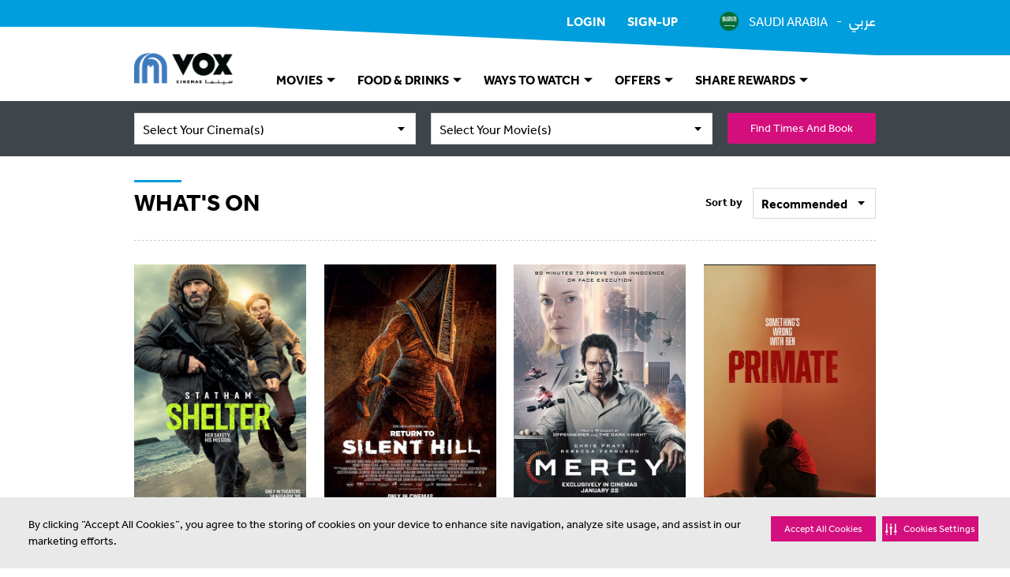

--- FILE ---
content_type: text/html;charset=UTF-8
request_url: https://ksa.voxcinemas.com/movies/whatson
body_size: 40596
content:
<!DOCTYPE html>
<html lang="en" dir="ltr">
    <head>
                <script type="importmap" data-ot-ignore>
        {
            "imports": {
                    "/assets/javascript/braze.js": "/assets/javascript/braze-c8e938f74b03c1e6ceb144553bde3e72.js",
                    "/assets/javascript/ga.js": "/assets/javascript/ga-395b370b33710a6faf65a799817d6498.js",
                    "/assets/javascript/ga-ecommerce.js": "/assets/javascript/ga-ecommerce-4020a2a28065c2aff85f3b50e7a443dd.js",
                    "/assets/javascript/ga-ecommerce-cart.js": "/assets/javascript/ga-ecommerce-cart-603b38f39842ae9863c7916b35a8a018.js",
                    "/assets/javascript/ga-ecommerce-item-list.js": "/assets/javascript/ga-ecommerce-item-list-f6c2559384acb540336187fe77935bbc.js",
                    "/assets/javascript/ga-ecommerce-slot.js": "/assets/javascript/ga-ecommerce-slot-16c7e82521f7b2e04f24a294d5628da3.js",
                    "/assets/javascript/ga-instance.js": "/assets/javascript/ga-instance-9276e4ebffc495a96abd4c4a868b0a1d.js",
                    "/assets/javascript/log.js": "/assets/javascript/log-309fc09be2776361bd1195033ae813e7.js",
                    "/assets/javascript/securitiai.js": "/assets/javascript/securitiai-204a10bc5dde939b520d3c49da7277d5.js",
                    "/assets/javascript/platform.js": "/assets/javascript/platform-af829e9cca0fd268e1e2d644fbde66b9.js",
                    "/assets/javascript/tower.js": "/assets/javascript/tower-4a232697255e01d358a10d852a0f5a13.js",
                    "/assets/javascript/uuid.js": "/assets/javascript/uuid-5c8fc36be6227986b44b259c33164d73.js",
                    "/assets/javascript/voxlytics.js": "/assets/javascript/voxlytics-3fd7664ae3932bce5cea9dc11e7e8994.js"
            }
        }
    </script>



                    <script>
        (function () {
            var s = document.createElement('script');
            s.src = 'https://cdn-app5.securiti.ai/consent/cookie-consent-sdk-loader.js';
            s.setAttribute('data-tenant-uuid', 'a77a6837-80a5-4ad6-a4a0-a8eef473dce1');
            s.setAttribute('data-domain-uuid', 'ebf2f7db-fda8-46d0-9e80-2db46ff0cf3c');
            s.setAttribute('data-backend-url', 'https://app5.securiti.ai');
            s.setAttribute('data-skip-css', 'false');
            s.setAttribute('data-ot-ignore', '');
            s.defer = true;

            SecuritiDataLayer = window.SecuritiDataLayer || [];
            SecuritiDataLayer.push([
                'beforeLoad',
                (sdk) => {
                    sdk.setLanguage('en');
                    sdk.setLocation('SA');
                }
            ]);

            var parent_node = document.head || document.body;
            parent_node.appendChild(s);
        })()
    </script>
        <script type="module" data-ot-ignore>
            import { default as Consent } from '/assets/javascript/securitiai-204a10bc5dde939b520d3c49da7277d5.js';

            (function() {
                window.Consent = new Consent();

                SecuritiDataLayer = window.SecuritiDataLayer || [];

                SecuritiDataLayer.push([
                    'onLoad',
                    (sdk) => {
                        window.Consent.updateCategories(sdk.getConsent());
                    }
                ]);
                SecuritiDataLayer.push([
                    'onConsentGiven',
                    (sdk) => {
                        window.Consent.updateCategories(sdk.getConsent());

                        const performance = window.Consent.allowsPerformance();
                        const targeting = window.Consent.allowsTargeting();

                        if (window.Voxlytics) {
                            window.Voxlytics.getPlatform().updateConsent(performance, targeting);
                        }

                    }
                ]);
            })();
        </script>


            <script>
    window.dataLayer = window.dataLayer || [];
</script>
        <script>
            function gtag(){ dataLayer.push(arguments); }
            gtag('js', new Date());
                gtag('config', 'G-HJTQVCGYMM', {'transport_type':'beacon'});
        </script>
    <script type="module" data-ot-ignore>
        import * as GoogleAnalytics from '/assets/javascript/ga-395b370b33710a6faf65a799817d6498.js';

        (function() {
            if (GoogleAnalytics) {
                window.GoogleAnalytics = GoogleAnalytics;

                    const config = {
                        debug: false,
                        containerId: 'GTM-5PMMF4',
                        measurementId: 'G-HJTQVCGYMM',
                    };

                    GoogleAnalytics.configure(config);


                GoogleAnalytics.requestClientData('virtual_pv')
                        .then((data) => {
                            let title = window.location.pathname.split('/').pop();
                            let metaDescription = document.querySelector('meta[name="description"]');

                            Object.assign(data.page, {
                                url: window.location.href,
                                location: window.location.hostname,
                                path: window.location.pathname,
                                title: title ? title : 'home',
                                referral: document.referrer ? document.referrer : null,
                                description_length: metaDescription ? metaDescription.content.length : 0
                            });

                            GoogleAnalytics.push(data);

                                let userLoggedIn = false;
                                if (userLoggedIn) {
                                    GoogleAnalytics.trackClientEvent('custom_event', {
                                        event_category: 'membership',
                                        event_action: 'login',
                                        event_label: null,
                                        event_non_interaction: false
                                    });
                                }
                        });
            }
        })();
    </script>


        <title>New Movies Playing Now in VOX Cinemas - Latest Movies | VOX Cinemas KSA</title>
        <meta charset="utf-8" />

            <meta name="viewport" content="width=device-width, initial-scale=1.0" />

            <script type="text/javascript" data-ot-ignore>
    ;window.NREUM||(NREUM={});NREUM.init={distributed_tracing:{enabled:true},privacy:{cookies_enabled:true},ajax:{deny_list:["bam.nr-data.net"]}};

    ;NREUM.loader_config={accountID:"1359645",trustKey:"1359645",agentID:"1120227502",licenseKey:"NRBR-b8d45923694eddb8f92",applicationID:"1120227502"};
    ;NREUM.info={beacon:"bam.nr-data.net",errorBeacon:"bam.nr-data.net",licenseKey:"NRBR-b8d45923694eddb8f92",applicationID:"1120227502",sa:1};
    ;/*! For license information please see nr-loader-spa-1.238.0.min.js.LICENSE.txt */
    (()=>{"use strict";var e,t,r={5763:(e,t,r)=>{r.d(t,{P_:()=>f,Mt:()=>p,C5:()=>s,DL:()=>v,OP:()=>T,lF:()=>D,Yu:()=>y,Dg:()=>h,CX:()=>c,GE:()=>b,sU:()=>_});var n=r(8632),i=r(9567);const o={beacon:n.ce.beacon,errorBeacon:n.ce.errorBeacon,licenseKey:void 0,applicationID:void 0,sa:void 0,queueTime:void 0,applicationTime:void 0,ttGuid:void 0,user:void 0,account:void 0,product:void 0,extra:void 0,jsAttributes:{},userAttributes:void 0,atts:void 0,transactionName:void 0,tNamePlain:void 0},a={};function s(e){if(!e)throw new Error("All info objects require an agent identifier!");if(!a[e])throw new Error("Info for ".concat(e," was never set"));return a[e]}function c(e,t){if(!e)throw new Error("All info objects require an agent identifier!");a[e]=(0,i.D)(t,o),(0,n.Qy)(e,a[e],"info")}var u=r(7056);const d=()=>{const e={blockSelector:"[data-nr-block]",maskInputOptions:{password:!0}};return{allow_bfcache:!0,privacy:{cookies_enabled:!0},ajax:{deny_list:void 0,block_internal:!0,enabled:!0,harvestTimeSeconds:10},distributed_tracing:{enabled:void 0,exclude_newrelic_header:void 0,cors_use_newrelic_header:void 0,cors_use_tracecontext_headers:void 0,allowed_origins:void 0},session:{domain:void 0,expiresMs:u.oD,inactiveMs:u.Hb},ssl:void 0,obfuscate:void 0,jserrors:{enabled:!0,harvestTimeSeconds:10},metrics:{enabled:!0},page_action:{enabled:!0,harvestTimeSeconds:30},page_view_event:{enabled:!0},page_view_timing:{enabled:!0,harvestTimeSeconds:30,long_task:!1},session_trace:{enabled:!0,harvestTimeSeconds:10},harvest:{tooManyRequestsDelay:60},session_replay:{enabled:!1,harvestTimeSeconds:60,sampleRate:.1,errorSampleRate:.1,maskTextSelector:"*",maskAllInputs:!0,get blockClass(){return"nr-block"},get ignoreClass(){return"nr-ignore"},get maskTextClass(){return"nr-mask"},get blockSelector(){return e.blockSelector},set blockSelector(t){e.blockSelector+=",".concat(t)},get maskInputOptions(){return e.maskInputOptions},set maskInputOptions(t){e.maskInputOptions={...t,password:!0}}},spa:{enabled:!0,harvestTimeSeconds:10}}},l={};function f(e){if(!e)throw new Error("All configuration objects require an agent identifier!");if(!l[e])throw new Error("Configuration for ".concat(e," was never set"));return l[e]}function h(e,t){if(!e)throw new Error("All configuration objects require an agent identifier!");l[e]=(0,i.D)(t,d()),(0,n.Qy)(e,l[e],"config")}function p(e,t){if(!e)throw new Error("All configuration objects require an agent identifier!");var r=f(e);if(r){for(var n=t.split("."),i=0;i<n.length-1;i++)if("object"!=typeof(r=r[n[i]]))return;r=r[n[n.length-1]]}return r}const g={accountID:void 0,trustKey:void 0,agentID:void 0,licenseKey:void 0,applicationID:void 0,xpid:void 0},m={};function v(e){if(!e)throw new Error("All loader-config objects require an agent identifier!");if(!m[e])throw new Error("LoaderConfig for ".concat(e," was never set"));return m[e]}function b(e,t){if(!e)throw new Error("All loader-config objects require an agent identifier!");m[e]=(0,i.D)(t,g),(0,n.Qy)(e,m[e],"loader_config")}const y=(0,n.mF)().o;var w=r(385),A=r(6818);const x={buildEnv:A.Re,bytesSent:{},queryBytesSent:{},customTransaction:void 0,disabled:!1,distMethod:A.gF,isolatedBacklog:!1,loaderType:void 0,maxBytes:3e4,offset:Math.floor(w._A?.performance?.timeOrigin||w._A?.performance?.timing?.navigationStart||Date.now()),onerror:void 0,origin:""+w._A.location,ptid:void 0,releaseIds:{},session:void 0,xhrWrappable:"function"==typeof w._A.XMLHttpRequest?.prototype?.addEventListener,version:A.q4,denyList:void 0},E={};function T(e){if(!e)throw new Error("All runtime objects require an agent identifier!");if(!E[e])throw new Error("Runtime for ".concat(e," was never set"));return E[e]}function _(e,t){if(!e)throw new Error("All runtime objects require an agent identifier!");E[e]=(0,i.D)(t,x),(0,n.Qy)(e,E[e],"runtime")}function D(e){return function(e){try{const t=s(e);return!!t.licenseKey&&!!t.errorBeacon&&!!t.applicationID}catch(e){return!1}}(e)}},9567:(e,t,r)=>{r.d(t,{D:()=>i});var n=r(50);function i(e,t){try{if(!e||"object"!=typeof e)return(0,n.Z)("Setting a Configurable requires an object as input");if(!t||"object"!=typeof t)return(0,n.Z)("Setting a Configurable requires a model to set its initial properties");const r=Object.create(Object.getPrototypeOf(t),Object.getOwnPropertyDescriptors(t)),o=0===Object.keys(r).length?e:r;for(let a in o)if(void 0!==e[a])try{"object"==typeof e[a]&&"object"==typeof t[a]?r[a]=i(e[a],t[a]):r[a]=e[a]}catch(e){(0,n.Z)("An error occurred while setting a property of a Configurable",e)}return r}catch(e){(0,n.Z)("An error occured while setting a Configurable",e)}}},6818:(e,t,r)=>{r.d(t,{Re:()=>i,gF:()=>o,q4:()=>n});const n="1.238.0",i="PROD",o="CDN"},385:(e,t,r)=>{r.d(t,{FN:()=>a,IF:()=>u,Nk:()=>l,Tt:()=>s,_A:()=>o,il:()=>n,pL:()=>c,v6:()=>i,w1:()=>d});const n="undefined"!=typeof window&&!!window.document,i="undefined"!=typeof WorkerGlobalScope&&("undefined"!=typeof self&&self instanceof WorkerGlobalScope&&self.navigator instanceof WorkerNavigator||"undefined"!=typeof globalThis&&globalThis instanceof WorkerGlobalScope&&globalThis.navigator instanceof WorkerNavigator),o=n?window:"undefined"!=typeof WorkerGlobalScope&&("undefined"!=typeof self&&self instanceof WorkerGlobalScope&&self||"undefined"!=typeof globalThis&&globalThis instanceof WorkerGlobalScope&&globalThis),a=""+o?.location,s=/iPad|iPhone|iPod/.test(navigator.userAgent),c=s&&"undefined"==typeof SharedWorker,u=(()=>{const e=navigator.userAgent.match(/Firefox[/\s](\d+\.\d+)/);return Array.isArray(e)&&e.length>=2?+e[1]:0})(),d=Boolean(n&&window.document.documentMode),l=!!navigator.sendBeacon},1117:(e,t,r)=>{r.d(t,{w:()=>o});var n=r(50);const i={agentIdentifier:"",ee:void 0};class o{constructor(e){try{if("object"!=typeof e)return(0,n.Z)("shared context requires an object as input");this.sharedContext={},Object.assign(this.sharedContext,i),Object.entries(e).forEach((e=>{let[t,r]=e;Object.keys(i).includes(t)&&(this.sharedContext[t]=r)}))}catch(e){(0,n.Z)("An error occured while setting SharedContext",e)}}}},8e3:(e,t,r)=>{r.d(t,{L:()=>d,R:()=>c});var n=r(8325),i=r(1284),o=r(4322),a=r(3325);const s={};function c(e,t){const r={staged:!1,priority:a.p[t]||0};u(e),s[e].get(t)||s[e].set(t,r)}function u(e){e&&(s[e]||(s[e]=new Map))}function d(){let e=arguments.length>0&&void 0!==arguments[0]?arguments[0]:"",t=arguments.length>1&&void 0!==arguments[1]?arguments[1]:"feature";if(u(e),!e||!s[e].get(t))return a(t);s[e].get(t).staged=!0;const r=[...s[e]];function a(t){const r=e?n.ee.get(e):n.ee,a=o.X.handlers;if(r.backlog&&a){var s=r.backlog[t],c=a[t];if(c){for(var u=0;s&&u<s.length;++u)l(s[u],c);(0,i.D)(c,(function(e,t){(0,i.D)(t,(function(t,r){r[0].on(e,r[1])}))}))}delete a[t],r.backlog[t]=null,r.emit("drain-"+t,[])}}r.every((e=>{let[t,r]=e;return r.staged}))&&(r.sort(((e,t)=>e[1].priority-t[1].priority)),r.forEach((e=>{let[t]=e;a(t)})))}function l(e,t){var r=e[1];(0,i.D)(t[r],(function(t,r){var n=e[0];if(r[0]===n){var i=r[1],o=e[3],a=e[2];i.apply(o,a)}}))}},8325:(e,t,r)=>{r.d(t,{A:()=>c,ee:()=>u});var n=r(8632),i=r(2210),o=r(5763);class a{constructor(e){this.contextId=e}}var s=r(3117);const c="nr@context:".concat(s.a),u=function e(t,r){var n={},s={},d={},f=!1;try{f=16===r.length&&(0,o.OP)(r).isolatedBacklog}catch(e){}var h={on:g,addEventListener:g,removeEventListener:function(e,t){var r=n[e];if(!r)return;for(var i=0;i<r.length;i++)r[i]===t&&r.splice(i,1)},emit:function(e,r,n,i,o){!1!==o&&(o=!0);if(u.aborted&&!i)return;t&&o&&t.emit(e,r,n);for(var a=p(n),c=m(e),d=c.length,l=0;l<d;l++)c[l].apply(a,r);var f=b()[s[e]];f&&f.push([h,e,r,a]);return a},get:v,listeners:m,context:p,buffer:function(e,t){const r=b();if(t=t||"feature",h.aborted)return;Object.entries(e||{}).forEach((e=>{let[n,i]=e;s[i]=t,t in r||(r[t]=[])}))},abort:l,aborted:!1,isBuffering:function(e){return!!b()[s[e]]},debugId:r,backlog:f?{}:t&&"object"==typeof t.backlog?t.backlog:{}};return h;function p(e){return e&&e instanceof a?e:e?(0,i.X)(e,c,(()=>new a(c))):new a(c)}function g(e,t){n[e]=m(e).concat(t)}function m(e){return n[e]||[]}function v(t){return d[t]=d[t]||e(h,t)}function b(){return h.backlog}}(void 0,"globalEE"),d=(0,n.fP)();function l(){u.aborted=!0,u.backlog={}}d.ee||(d.ee=u)},5546:(e,t,r)=>{r.d(t,{E:()=>n,p:()=>i});var n=r(8325).ee.get("handle");function i(e,t,r,i,o){o?(o.buffer([e],i),o.emit(e,t,r)):(n.buffer([e],i),n.emit(e,t,r))}},4322:(e,t,r)=>{r.d(t,{X:()=>o});var n=r(5546);o.on=a;var i=o.handlers={};function o(e,t,r,o){a(o||n.E,i,e,t,r)}function a(e,t,r,i,o){o||(o="feature"),e||(e=n.E);var a=t[o]=t[o]||{};(a[r]=a[r]||[]).push([e,i])}},3239:(e,t,r)=>{r.d(t,{bP:()=>s,iz:()=>c,m$:()=>a});var n=r(385);let i=!1,o=!1;try{const e={get passive(){return i=!0,!1},get signal(){return o=!0,!1}};n._A.addEventListener("test",null,e),n._A.removeEventListener("test",null,e)}catch(e){}function a(e,t){return i||o?{capture:!!e,passive:i,signal:t}:!!e}function s(e,t){let r=arguments.length>2&&void 0!==arguments[2]&&arguments[2],n=arguments.length>3?arguments[3]:void 0;window.addEventListener(e,t,a(r,n))}function c(e,t){let r=arguments.length>2&&void 0!==arguments[2]&&arguments[2],n=arguments.length>3?arguments[3]:void 0;document.addEventListener(e,t,a(r,n))}},3117:(e,t,r)=>{r.d(t,{a:()=>n});const n=(0,r(4402).Rl)()},4402:(e,t,r)=>{r.d(t,{Ht:()=>u,M:()=>c,Rl:()=>a,ky:()=>s});var n=r(385);const i="xxxxxxxx-xxxx-4xxx-yxxx-xxxxxxxxxxxx";function o(e,t){return e?15&e[t]:16*Math.random()|0}function a(){const e=n._A?.crypto||n._A?.msCrypto;let t,r=0;return e&&e.getRandomValues&&(t=e.getRandomValues(new Uint8Array(31))),i.split("").map((e=>"x"===e?o(t,++r).toString(16):"y"===e?(3&o()|8).toString(16):e)).join("")}function s(e){const t=n._A?.crypto||n._A?.msCrypto;let r,i=0;t&&t.getRandomValues&&(r=t.getRandomValues(new Uint8Array(31)));const a=[];for(var s=0;s<e;s++)a.push(o(r,++i).toString(16));return a.join("")}function c(){return s(16)}function u(){return s(32)}},7056:(e,t,r)=>{r.d(t,{Bq:()=>n,Hb:()=>o,oD:()=>i});const n="NRBA",i=144e5,o=18e5},7894:(e,t,r)=>{function n(){return Math.round(performance.now())}r.d(t,{z:()=>n})},7243:(e,t,r)=>{r.d(t,{e:()=>o});var n=r(385),i={};function o(e){if(e in i)return i[e];if(0===(e||"").indexOf("data:"))return{protocol:"data"};let t;var r=n._A?.location,o={};if(n.il)t=document.createElement("a"),t.href=e;else try{t=new URL(e,r.href)}catch(e){return o}o.port=t.port;var a=t.href.split("://");!o.port&&a[1]&&(o.port=a[1].split("/")[0].split("@").pop().split(":")[1]),o.port&&"0"!==o.port||(o.port="https"===a[0]?"443":"80"),o.hostname=t.hostname||r.hostname,o.pathname=t.pathname,o.protocol=a[0],"/"!==o.pathname.charAt(0)&&(o.pathname="/"+o.pathname);var s=!t.protocol||":"===t.protocol||t.protocol===r.protocol,c=t.hostname===r.hostname&&t.port===r.port;return o.sameOrigin=s&&(!t.hostname||c),"/"===o.pathname&&(i[e]=o),o}},50:(e,t,r)=>{function n(e,t){"function"==typeof console.warn&&(console.warn("New Relic: ".concat(e)),t&&console.warn(t))}r.d(t,{Z:()=>n})},2587:(e,t,r)=>{r.d(t,{N:()=>c,T:()=>u});var n=r(8325),i=r(5546),o=r(8e3),a=r(3325);const s={stn:[a.D.sessionTrace],err:[a.D.jserrors,a.D.metrics],ins:[a.D.pageAction],spa:[a.D.spa],sr:[a.D.sessionReplay,a.D.sessionTrace]};function c(e,t){const r=n.ee.get(t);e&&"object"==typeof e&&(Object.entries(e).forEach((e=>{let[t,n]=e;void 0===u[t]&&(s[t]?s[t].forEach((e=>{n?(0,i.p)("feat-"+t,[],void 0,e,r):(0,i.p)("block-"+t,[],void 0,e,r),(0,i.p)("rumresp-"+t,[Boolean(n)],void 0,e,r)})):n&&(0,i.p)("feat-"+t,[],void 0,void 0,r),u[t]=Boolean(n))})),Object.keys(s).forEach((e=>{void 0===u[e]&&(s[e]?.forEach((t=>(0,i.p)("rumresp-"+e,[!1],void 0,t,r))),u[e]=!1)})),(0,o.L)(t,a.D.pageViewEvent))}const u={}},2210:(e,t,r)=>{r.d(t,{X:()=>i});var n=Object.prototype.hasOwnProperty;function i(e,t,r){if(n.call(e,t))return e[t];var i=r();if(Object.defineProperty&&Object.keys)try{return Object.defineProperty(e,t,{value:i,writable:!0,enumerable:!1}),i}catch(e){}return e[t]=i,i}},1284:(e,t,r)=>{r.d(t,{D:()=>n});const n=(e,t)=>Object.entries(e||{}).map((e=>{let[r,n]=e;return t(r,n)}))},4351:(e,t,r)=>{r.d(t,{P:()=>o});var n=r(8325);const i=()=>{const e=new WeakSet;return(t,r)=>{if("object"==typeof r&&null!==r){if(e.has(r))return;e.add(r)}return r}};function o(e){try{return JSON.stringify(e,i())}catch(e){try{n.ee.emit("internal-error",[e])}catch(e){}}}},3960:(e,t,r)=>{r.d(t,{K:()=>a,b:()=>o});var n=r(3239);function i(){return"undefined"==typeof document||"complete"===document.readyState}function o(e,t){if(i())return e();(0,n.bP)("load",e,t)}function a(e){if(i())return e();(0,n.iz)("DOMContentLoaded",e)}},8632:(e,t,r)=>{r.d(t,{EZ:()=>u,Qy:()=>c,ce:()=>o,fP:()=>a,gG:()=>d,mF:()=>s});var n=r(7894),i=r(385);const o={beacon:"bam.nr-data.net",errorBeacon:"bam.nr-data.net"};function a(){return i._A.NREUM||(i._A.NREUM={}),void 0===i._A.newrelic&&(i._A.newrelic=i._A.NREUM),i._A.NREUM}function s(){let e=a();return e.o||(e.o={ST:i._A.setTimeout,SI:i._A.setImmediate,CT:i._A.clearTimeout,XHR:i._A.XMLHttpRequest,REQ:i._A.Request,EV:i._A.Event,PR:i._A.Promise,MO:i._A.MutationObserver,FETCH:i._A.fetch}),e}function c(e,t,r){let i=a();const o=i.initializedAgents||{},s=o[e]||{};return Object.keys(s).length||(s.initializedAt={ms:(0,n.z)(),date:new Date}),i.initializedAgents={...o,[e]:{...s,[r]:t}},i}function u(e,t){a()[e]=t}function d(){return function(){let e=a();const t=e.info||{};e.info={beacon:o.beacon,errorBeacon:o.errorBeacon,...t}}(),function(){let e=a();const t=e.init||{};e.init={...t}}(),s(),function(){let e=a();const t=e.loader_config||{};e.loader_config={...t}}(),a()}},7956:(e,t,r)=>{r.d(t,{N:()=>i});var n=r(3239);function i(e){let t=arguments.length>1&&void 0!==arguments[1]&&arguments[1],r=arguments.length>2?arguments[2]:void 0,i=arguments.length>3?arguments[3]:void 0;return void(0,n.iz)("visibilitychange",(function(){if(t)return void("hidden"==document.visibilityState&&e());e(document.visibilityState)}),r,i)}},1214:(e,t,r)=>{r.d(t,{em:()=>b,u5:()=>j,QU:()=>O,_L:()=>I,Gm:()=>H,Lg:()=>L,BV:()=>G,Kf:()=>K});var n=r(8325),i=r(3117);const o="nr@original:".concat(i.a);var a=Object.prototype.hasOwnProperty,s=!1;function c(e,t){return e||(e=n.ee),r.inPlace=function(e,t,n,i,o){n||(n="");const a="-"===n.charAt(0);for(let s=0;s<t.length;s++){const c=t[s],u=e[c];d(u)||(e[c]=r(u,a?c+n:n,i,c,o))}},r.flag=o,r;function r(t,r,n,s,c){return d(t)?t:(r||(r=""),nrWrapper[o]=t,function(e,t,r){if(Object.defineProperty&&Object.keys)try{return Object.keys(e).forEach((function(r){Object.defineProperty(t,r,{get:function(){return e[r]},set:function(t){return e[r]=t,t}})})),t}catch(e){u([e],r)}for(var n in e)a.call(e,n)&&(t[n]=e[n])}(t,nrWrapper,e),nrWrapper);function nrWrapper(){var o,a,d,l;try{a=this,o=[...arguments],d="function"==typeof n?n(o,a):n||{}}catch(t){u([t,"",[o,a,s],d],e)}i(r+"start",[o,a,s],d,c);try{return l=t.apply(a,o)}catch(e){throw i(r+"err",[o,a,e],d,c),e}finally{i(r+"end",[o,a,l],d,c)}}}function i(r,n,i,o){if(!s||t){var a=s;s=!0;try{e.emit(r,n,i,t,o)}catch(t){u([t,r,n,i],e)}s=a}}}function u(e,t){t||(t=n.ee);try{t.emit("internal-error",e)}catch(e){}}function d(e){return!(e&&e instanceof Function&&e.apply&&!e[o])}var l=r(2210),f=r(385);const h={},p=f._A.XMLHttpRequest,g="addEventListener",m="removeEventListener",v="nr@wrapped:".concat(n.A);function b(e){var t=function(e){return(e||n.ee).get("events")}(e);if(h[t.debugId]++)return t;h[t.debugId]=1;var r=c(t,!0);function i(e){r.inPlace(e,[g,m],"-",o)}function o(e,t){return e[1]}return"getPrototypeOf"in Object&&(f.il&&y(document,i),y(f._A,i),y(p.prototype,i)),t.on(g+"-start",(function(e,t){var n=e[1];if(null!==n&&("function"==typeof n||"object"==typeof n)){var i=(0,l.X)(n,v,(function(){var e={object:function(){if("function"!=typeof n.handleEvent)return;return n.handleEvent.apply(n,arguments)},function:n}[typeof n];return e?r(e,"fn-",null,e.name||"anonymous"):n}));this.wrapped=e[1]=i}})),t.on(m+"-start",(function(e){e[1]=this.wrapped||e[1]})),t}function y(e,t){let r=e;for(;"object"==typeof r&&!Object.prototype.hasOwnProperty.call(r,g);)r=Object.getPrototypeOf(r);for(var n=arguments.length,i=new Array(n>2?n-2:0),o=2;o<n;o++)i[o-2]=arguments[o];r&&t(r,...i)}var w="fetch-",A=w+"body-",x=["arrayBuffer","blob","json","text","formData"],E=f._A.Request,T=f._A.Response,_="prototype";const D={};function j(e){const t=function(e){return(e||n.ee).get("fetch")}(e);if(!(E&&T&&f._A.fetch))return t;if(D[t.debugId]++)return t;function r(e,r,i){var o=e[r];"function"==typeof o&&(e[r]=function(){var e,r=[...arguments],a={};t.emit(i+"before-start",[r],a),a[n.A]&&a[n.A].dt&&(e=a[n.A].dt);var s=o.apply(this,r);return t.emit(i+"start",[r,e],s),s.then((function(e){return t.emit(i+"end",[null,e],s),e}),(function(e){throw t.emit(i+"end",[e],s),e}))})}return D[t.debugId]=1,x.forEach((e=>{r(E[_],e,A),r(T[_],e,A)})),r(f._A,"fetch",w),t.on(w+"end",(function(e,r){var n=this;if(r){var i=r.headers.get("content-length");null!==i&&(n.rxSize=i),t.emit(w+"done",[null,r],n)}else t.emit(w+"done",[e],n)})),t}const C={},N=["pushState","replaceState"];function O(e){const t=function(e){return(e||n.ee).get("history")}(e);return!f.il||C[t.debugId]++||(C[t.debugId]=1,c(t).inPlace(window.history,N,"-")),t}var S=r(3239);const P={},R=["appendChild","insertBefore","replaceChild"];function I(e){const t=function(e){return(e||n.ee).get("jsonp")}(e);if(!f.il||P[t.debugId])return t;P[t.debugId]=!0;var r=c(t),i=/[?&](?:callback|cb)=([^&#]+)/,o=/(.*)\.([^.]+)/,a=/^(\w+)(\.|$)(.*)$/;function s(e,t){if(!e)return t;const r=e.match(a),n=r[1];return s(r[3],t[n])}return r.inPlace(Node.prototype,R,"dom-"),t.on("dom-start",(function(e){!function(e){if(!e||"string"!=typeof e.nodeName||"script"!==e.nodeName.toLowerCase())return;if("function"!=typeof e.addEventListener)return;var n=(a=e.src,c=a.match(i),c?c[1]:null);var a,c;if(!n)return;var u=function(e){var t=e.match(o);if(t&&t.length>=3)return{key:t[2],parent:s(t[1],window)};return{key:e,parent:window}}(n);if("function"!=typeof u.parent[u.key])return;var d={};function l(){t.emit("jsonp-end",[],d),e.removeEventListener("load",l,(0,S.m$)(!1)),e.removeEventListener("error",f,(0,S.m$)(!1))}function f(){t.emit("jsonp-error",[],d),t.emit("jsonp-end",[],d),e.removeEventListener("load",l,(0,S.m$)(!1)),e.removeEventListener("error",f,(0,S.m$)(!1))}r.inPlace(u.parent,[u.key],"cb-",d),e.addEventListener("load",l,(0,S.m$)(!1)),e.addEventListener("error",f,(0,S.m$)(!1)),t.emit("new-jsonp",[e.src],d)}(e[0])})),t}const k={};function H(e){const t=function(e){return(e||n.ee).get("mutation")}(e);if(!f.il||k[t.debugId])return t;k[t.debugId]=!0;var r=c(t),i=f._A.MutationObserver;return i&&(window.MutationObserver=function(e){return this instanceof i?new i(r(e,"fn-")):i.apply(this,arguments)},MutationObserver.prototype=i.prototype),t}const z={};function L(e){const t=function(e){return(e||n.ee).get("promise")}(e);if(z[t.debugId])return t;z[t.debugId]=!0;var r=t.context,i=c(t),a=f._A.Promise;return a&&function(){function e(r){var n=t.context(),o=i(r,"executor-",n,null,!1);const s=Reflect.construct(a,[o],e);return t.context(s).getCtx=function(){return n},s}f._A.Promise=e,Object.defineProperty(e,"name",{value:"Promise"}),e.toString=function(){return a.toString()},Object.setPrototypeOf(e,a),["all","race"].forEach((function(r){const n=a[r];e[r]=function(e){let i=!1;[...e||[]].forEach((e=>{this.resolve(e).then(a("all"===r),a(!1))}));const o=n.apply(this,arguments);return o;function a(e){return function(){t.emit("propagate",[null,!i],o,!1,!1),i=i||!e}}}})),["resolve","reject"].forEach((function(r){const n=a[r];e[r]=function(e){const r=n.apply(this,arguments);return e!==r&&t.emit("propagate",[e,!0],r,!1,!1),r}})),e.prototype=a.prototype;const n=a.prototype.then;a.prototype.then=function(){var e=this,o=r(e);o.promise=e;for(var a=arguments.length,s=new Array(a),c=0;c<a;c++)s[c]=arguments[c];s[0]=i(s[0],"cb-",o,null,!1),s[1]=i(s[1],"cb-",o,null,!1);const u=n.apply(this,s);return o.nextPromise=u,t.emit("propagate",[e,!0],u,!1,!1),u},a.prototype.then[o]=n,t.on("executor-start",(function(e){e[0]=i(e[0],"resolve-",this,null,!1),e[1]=i(e[1],"resolve-",this,null,!1)})),t.on("executor-err",(function(e,t,r){e[1](r)})),t.on("cb-end",(function(e,r,n){t.emit("propagate",[n,!0],this.nextPromise,!1,!1)})),t.on("propagate",(function(e,r,n){this.getCtx&&!r||(this.getCtx=function(){if(e instanceof Promise)var r=t.context(e);return r&&r.getCtx?r.getCtx():this})}))}(),t}const M={},B="setTimeout",F="setInterval",U="clearTimeout",q="-start",Z="-",V=[B,"setImmediate",F,U,"clearImmediate"];function G(e){const t=function(e){return(e||n.ee).get("timer")}(e);if(M[t.debugId]++)return t;M[t.debugId]=1;var r=c(t);return r.inPlace(f._A,V.slice(0,2),B+Z),r.inPlace(f._A,V.slice(2,3),F+Z),r.inPlace(f._A,V.slice(3),U+Z),t.on(F+q,(function(e,t,n){e[0]=r(e[0],"fn-",null,n)})),t.on(B+q,(function(e,t,n){this.method=n,this.timerDuration=isNaN(e[1])?0:+e[1],e[0]=r(e[0],"fn-",this,n)})),t}var W=r(50);const X={},Q=["open","send"];function K(e){var t=e||n.ee;const r=function(e){return(e||n.ee).get("xhr")}(t);if(X[r.debugId]++)return r;X[r.debugId]=1,b(t);var i=c(r),o=f._A.XMLHttpRequest,a=f._A.MutationObserver,s=f._A.Promise,u=f._A.setInterval,d="readystatechange",l=["onload","onerror","onabort","onloadstart","onloadend","onprogress","ontimeout"],h=[],p=f._A.XMLHttpRequest=function(e){const t=new o(e),n=r.context(t);try{r.emit("new-xhr",[t],n),t.addEventListener(d,(a=n,function(){var e=this;e.readyState>3&&!a.resolved&&(a.resolved=!0,r.emit("xhr-resolved",[],e)),i.inPlace(e,l,"fn-",A)}),(0,S.m$)(!1))}catch(e){(0,W.Z)("An error occurred while intercepting XHR",e);try{r.emit("internal-error",[e])}catch(e){}}var a;return t};function g(e,t){i.inPlace(t,["onreadystatechange"],"fn-",A)}if(function(e,t){for(var r in e)t[r]=e[r]}(o,p),p.prototype=o.prototype,i.inPlace(p.prototype,Q,"-xhr-",A),r.on("send-xhr-start",(function(e,t){g(e,t),function(e){h.push(e),a&&(m?m.then(w):u?u(w):(v=-v,y.data=v))}(t)})),r.on("open-xhr-start",g),a){var m=s&&s.resolve();if(!u&&!s){var v=1,y=document.createTextNode(v);new a(w).observe(y,{characterData:!0})}}else t.on("fn-end",(function(e){e[0]&&e[0].type===d||w()}));function w(){for(var e=0;e<h.length;e++)g(0,h[e]);h.length&&(h=[])}function A(e,t){return t}return r}},7825:(e,t,r)=>{r.d(t,{t:()=>n});const n=r(3325).D.ajax},6660:(e,t,r)=>{r.d(t,{t:()=>n});const n=r(3325).D.jserrors},3081:(e,t,r)=>{r.d(t,{gF:()=>o,mY:()=>i,t9:()=>n,vz:()=>s,xS:()=>a});const n=r(3325).D.metrics,i="sm",o="cm",a="storeSupportabilityMetrics",s="storeEventMetrics"},4649:(e,t,r)=>{r.d(t,{t:()=>n});const n=r(3325).D.pageAction},7633:(e,t,r)=>{r.d(t,{Dz:()=>i,OJ:()=>a,qw:()=>o,t9:()=>n});const n=r(3325).D.pageViewEvent,i="firstbyte",o="domcontent",a="windowload"},9251:(e,t,r)=>{r.d(t,{t:()=>n});const n=r(3325).D.pageViewTiming},3614:(e,t,r)=>{r.d(t,{BST_RESOURCE:()=>i,END:()=>s,FEATURE_NAME:()=>n,FN_END:()=>u,FN_START:()=>c,PUSH_STATE:()=>d,RESOURCE:()=>o,START:()=>a});const n=r(3325).D.sessionTrace,i="bstResource",o="resource",a="-start",s="-end",c="fn"+a,u="fn"+s,d="pushState"},7836:(e,t,r)=>{r.d(t,{BODY:()=>x,CB_END:()=>E,CB_START:()=>u,END:()=>A,FEATURE_NAME:()=>i,FETCH:()=>_,FETCH_BODY:()=>v,FETCH_DONE:()=>m,FETCH_START:()=>g,FN_END:()=>c,FN_START:()=>s,INTERACTION:()=>f,INTERACTION_API:()=>d,INTERACTION_EVENTS:()=>o,JSONP_END:()=>b,JSONP_NODE:()=>p,JS_TIME:()=>T,MAX_TIMER_BUDGET:()=>a,REMAINING:()=>l,SPA_NODE:()=>h,START:()=>w,originalSetTimeout:()=>y});var n=r(5763);const i=r(3325).D.spa,o=["click","submit","keypress","keydown","keyup","change"],a=999,s="fn-start",c="fn-end",u="cb-start",d="api-ixn-",l="remaining",f="interaction",h="spaNode",p="jsonpNode",g="fetch-start",m="fetch-done",v="fetch-body-",b="jsonp-end",y=n.Yu.ST,w="-start",A="-end",x="-body",E="cb"+A,T="jsTime",_="fetch"},5938:(e,t,r)=>{r.d(t,{W:()=>o});var n=r(5763),i=r(8325);class o{constructor(e,t,r){this.agentIdentifier=e,this.aggregator=t,this.ee=i.ee.get(e,(0,n.OP)(this.agentIdentifier).isolatedBacklog),this.featureName=r,this.blocked=!1}}},9144:(e,t,r)=>{r.d(t,{j:()=>m});var n=r(3325),i=r(5763),o=r(5546),a=r(8325),s=r(7894),c=r(8e3),u=r(3960),d=r(385),l=r(50),f=r(3081),h=r(8632);function p(){const e=(0,h.gG)();["setErrorHandler","finished","addToTrace","inlineHit","addRelease","addPageAction","setCurrentRouteName","setPageViewName","setCustomAttribute","interaction","noticeError","setUserId","setApplicationVersion"].forEach((t=>{e[t]=function(){for(var r=arguments.length,n=new Array(r),i=0;i<r;i++)n[i]=arguments[i];return function(t){for(var r=arguments.length,n=new Array(r>1?r-1:0),i=1;i<r;i++)n[i-1]=arguments[i];let o=[];return Object.values(e.initializedAgents).forEach((e=>{e.exposed&&e.api[t]&&o.push(e.api[t](...n))})),o.length>1?o:o[0]}(t,...n)}}))}var g=r(2587);function m(e){let t=arguments.length>1&&void 0!==arguments[1]?arguments[1]:{},m=arguments.length>2?arguments[2]:void 0,v=arguments.length>3?arguments[3]:void 0,{init:b,info:y,loader_config:w,runtime:A={loaderType:m},exposed:x=!0}=t;const E=(0,h.gG)();y||(b=E.init,y=E.info,w=E.loader_config),(0,i.Dg)(e,b||{}),(0,i.GE)(e,w||{}),y.jsAttributes??={},d.v6&&(y.jsAttributes.isWorker=!0),(0,i.CX)(e,y);const T=(0,i.P_)(e);A.denyList=[...T.ajax?.deny_list||[],...T.ajax?.block_internal?[y.beacon,y.errorBeacon]:[]],(0,i.sU)(e,A),p();const _=function(e,t){t||(0,c.R)(e,"api");const h={};var p=a.ee.get(e),g=p.get("tracer"),m="api-",v=m+"ixn-";function b(t,r,n,o){const a=(0,i.C5)(e);return null===r?delete a.jsAttributes[t]:(0,i.CX)(e,{...a,jsAttributes:{...a.jsAttributes,[t]:r}}),A(m,n,!0,o||null===r?"session":void 0)(t,r)}function y(){}["setErrorHandler","finished","addToTrace","inlineHit","addRelease"].forEach((e=>h[e]=A(m,e,!0,"api"))),h.addPageAction=A(m,"addPageAction",!0,n.D.pageAction),h.setCurrentRouteName=A(m,"routeName",!0,n.D.spa),h.setPageViewName=function(t,r){if("string"==typeof t)return"/"!==t.charAt(0)&&(t="/"+t),(0,i.OP)(e).customTransaction=(r||"http://custom.transaction")+t,A(m,"setPageViewName",!0)()},h.setCustomAttribute=function(e,t){let r=arguments.length>2&&void 0!==arguments[2]&&arguments[2];if("string"==typeof e){if(["string","number"].includes(typeof t)||null===t)return b(e,t,"setCustomAttribute",r);(0,l.Z)("Failed to execute setCustomAttribute.\nNon-null value must be a string or number type, but a type of <".concat(typeof t,"> was provided."))}else(0,l.Z)("Failed to execute setCustomAttribute.\nName must be a string type, but a type of <".concat(typeof e,"> was provided."))},h.setUserId=function(e){if("string"==typeof e||null===e)return b("enduser.id",e,"setUserId",!0);(0,l.Z)("Failed to execute setUserId.\nNon-null value must be a string type, but a type of <".concat(typeof e,"> was provided."))},h.setApplicationVersion=function(e){if("string"==typeof e||null===e)return b("application.version",e,"setApplicationVersion",!1);(0,l.Z)("Failed to execute setApplicationVersion. Expected <String | null>, but got <".concat(typeof e,">."))},h.interaction=function(){return(new y).get()};var w=y.prototype={createTracer:function(e,t){var r={},i=this,a="function"==typeof t;return(0,o.p)(v+"tracer",[(0,s.z)(),e,r],i,n.D.spa,p),function(){if(g.emit((a?"":"no-")+"fn-start",[(0,s.z)(),i,a],r),a)try{return t.apply(this,arguments)}catch(e){throw g.emit("fn-err",[arguments,this,e],r),e}finally{g.emit("fn-end",[(0,s.z)()],r)}}}};function A(e,t,r,i){return function(){return(0,o.p)(f.xS,["API/"+t+"/called"],void 0,n.D.metrics,p),i&&(0,o.p)(e+t,[(0,s.z)(),...arguments],r?null:this,i,p),r?void 0:this}}function x(){r.e(111).then(r.bind(r,7438)).then((t=>{let{setAPI:r}=t;r(e),(0,c.L)(e,"api")})).catch((()=>(0,l.Z)("Downloading runtime APIs failed...")))}return["actionText","setName","setAttribute","save","ignore","onEnd","getContext","end","get"].forEach((e=>{w[e]=A(v,e,void 0,n.D.spa)})),h.noticeError=function(e,t){"string"==typeof e&&(e=new Error(e)),(0,o.p)(f.xS,["API/noticeError/called"],void 0,n.D.metrics,p),(0,o.p)("err",[e,(0,s.z)(),!1,t],void 0,n.D.jserrors,p)},d.il?(0,u.b)((()=>x()),!0):x(),h}(e,v);return(0,h.Qy)(e,_,"api"),(0,h.Qy)(e,x,"exposed"),(0,h.EZ)("activatedFeatures",g.T),_}},3325:(e,t,r)=>{r.d(t,{D:()=>n,p:()=>i});const n={ajax:"ajax",jserrors:"jserrors",metrics:"metrics",pageAction:"page_action",pageViewEvent:"page_view_event",pageViewTiming:"page_view_timing",sessionReplay:"session_replay",sessionTrace:"session_trace",spa:"spa"},i={[n.pageViewEvent]:1,[n.pageViewTiming]:2,[n.metrics]:3,[n.jserrors]:4,[n.ajax]:5,[n.sessionTrace]:6,[n.pageAction]:7,[n.spa]:8,[n.sessionReplay]:9}}},n={};function i(e){var t=n[e];if(void 0!==t)return t.exports;var o=n[e]={exports:{}};return r[e](o,o.exports,i),o.exports}i.m=r,i.d=(e,t)=>{for(var r in t)i.o(t,r)&&!i.o(e,r)&&Object.defineProperty(e,r,{enumerable:!0,get:t[r]})},i.f={},i.e=e=>Promise.all(Object.keys(i.f).reduce(((t,r)=>(i.f[r](e,t),t)),[])),i.u=e=>"nr-spa.1097a448-1.238.0.min.js",i.o=(e,t)=>Object.prototype.hasOwnProperty.call(e,t),e={},t="NRBA-1.238.0.PROD:",i.l=(r,n,o,a)=>{if(e[r])e[r].push(n);else{var s,c;if(void 0!==o)for(var u=document.getElementsByTagName("script"),d=0;d<u.length;d++){var l=u[d];if(l.getAttribute("src")==r||l.getAttribute("data-webpack")==t+o){s=l;break}}s||(c=!0,(s=document.createElement("script")).charset="utf-8",s.timeout=120,i.nc&&s.setAttribute("nonce",i.nc),s.setAttribute("data-webpack",t+o),s.src=r),e[r]=[n];var f=(t,n)=>{s.onerror=s.onload=null,clearTimeout(h);var i=e[r];if(delete e[r],s.parentNode&&s.parentNode.removeChild(s),i&&i.forEach((e=>e(n))),t)return t(n)},h=setTimeout(f.bind(null,void 0,{type:"timeout",target:s}),12e4);s.onerror=f.bind(null,s.onerror),s.onload=f.bind(null,s.onload),c&&document.head.appendChild(s)}},i.r=e=>{"undefined"!=typeof Symbol&&Symbol.toStringTag&&Object.defineProperty(e,Symbol.toStringTag,{value:"Module"}),Object.defineProperty(e,"__esModule",{value:!0})},i.p="https://js-agent.newrelic.com/",(()=>{var e={801:0,92:0};i.f.j=(t,r)=>{var n=i.o(e,t)?e[t]:void 0;if(0!==n)if(n)r.push(n[2]);else{var o=new Promise(((r,i)=>n=e[t]=[r,i]));r.push(n[2]=o);var a=i.p+i.u(t),s=new Error;i.l(a,(r=>{if(i.o(e,t)&&(0!==(n=e[t])&&(e[t]=void 0),n)){var o=r&&("load"===r.type?"missing":r.type),a=r&&r.target&&r.target.src;s.message="Loading chunk "+t+" failed.\n("+o+": "+a+")",s.name="ChunkLoadError",s.type=o,s.request=a,n[1](s)}}),"chunk-"+t,t)}};var t=(t,r)=>{var n,o,[a,s,c]=r,u=0;if(a.some((t=>0!==e[t]))){for(n in s)i.o(s,n)&&(i.m[n]=s[n]);if(c)c(i)}for(t&&t(r);u<a.length;u++)o=a[u],i.o(e,o)&&e[o]&&e[o][0](),e[o]=0},r=self["webpackChunk:NRBA-1.238.0.PROD"]=self["webpackChunk:NRBA-1.238.0.PROD"]||[];r.forEach(t.bind(null,0)),r.push=t.bind(null,r.push.bind(r))})(),(()=>{var e=i(50);class t{addPageAction(t,r){(0,e.Z)("Call to agent api addPageAction failed. The session trace feature is not currently initialized.")}setPageViewName(t,r){(0,e.Z)("Call to agent api setPageViewName failed. The page view feature is not currently initialized.")}setCustomAttribute(t,r,n){(0,e.Z)("Call to agent api setCustomAttribute failed. The js errors feature is not currently initialized.")}noticeError(t,r){(0,e.Z)("Call to agent api noticeError failed. The js errors feature is not currently initialized.")}setUserId(t){(0,e.Z)("Call to agent api setUserId failed. The js errors feature is not currently initialized.")}setApplicationVersion(t){(0,e.Z)("Call to agent api setApplicationVersion failed. The agent is not currently initialized.")}setErrorHandler(t){(0,e.Z)("Call to agent api setErrorHandler failed. The js errors feature is not currently initialized.")}finished(t){(0,e.Z)("Call to agent api finished failed. The page action feature is not currently initialized.")}addRelease(t,r){(0,e.Z)("Call to agent api addRelease failed. The agent is not currently initialized.")}}var r=i(3325),n=i(5763);const o=Object.values(r.D);function a(e){const t={};return o.forEach((r=>{t[r]=function(e,t){return!1!==(0,n.Mt)(t,"".concat(e,".enabled"))}(r,e)})),t}var s=i(9144);var c=i(5546),u=i(385),d=i(8e3),l=i(5938),f=i(3960);class h extends l.W{constructor(e,t,r){let n=!(arguments.length>3&&void 0!==arguments[3])||arguments[3];super(e,t,r),this.auto=n,this.abortHandler,this.featAggregate,this.onAggregateImported,n&&(0,d.R)(e,r)}importAggregator(){let t=arguments.length>0&&void 0!==arguments[0]?arguments[0]:{};if(this.featAggregate||!this.auto)return;const r=u.il&&!0===(0,n.Mt)(this.agentIdentifier,"privacy.cookies_enabled");let o;this.onAggregateImported=new Promise((e=>{o=e}));const a=async()=>{let n;try{if(r){const{setupAgentSession:e}=await i.e(111).then(i.bind(i,3228));n=e(this.agentIdentifier)}}catch(t){(0,e.Z)("A problem occurred when starting up session manager. This page will not start or extend any session.",t)}try{if(!this.shouldImportAgg(this.featureName,n))return(0,d.L)(this.agentIdentifier,this.featureName),void o(!1);const{lazyFeatureLoader:e}=await i.e(111).then(i.bind(i,8582)),{Aggregate:r}=await e(this.featureName,"aggregate");this.featAggregate=new r(this.agentIdentifier,this.aggregator,t),o(!0)}catch(t){(0,e.Z)("Downloading and initializing ".concat(this.featureName," failed..."),t),this.abortHandler?.(),o(!1)}};u.il?(0,f.b)((()=>a()),!0):a()}shouldImportAgg(e,t){return e!==r.D.sessionReplay||!!n.Yu.MO&&(!1!==(0,n.Mt)(this.agentIdentifier,"session_trace.enabled")&&(!!t?.isNew||!!t?.state.sessionReplay))}}var p=i(7633),g=i(7894);class m extends h{static featureName=p.t9;constructor(e,t){let i=!(arguments.length>2&&void 0!==arguments[2])||arguments[2];if(super(e,t,p.t9,i),("undefined"==typeof PerformanceNavigationTiming||u.Tt)&&"undefined"!=typeof PerformanceTiming){const t=(0,n.OP)(e);t[p.Dz]=Math.max(Date.now()-t.offset,0),(0,f.K)((()=>t[p.qw]=Math.max((0,g.z)()-t[p.Dz],0))),(0,f.b)((()=>{const e=(0,g.z)();t[p.OJ]=Math.max(e-t[p.Dz],0),(0,c.p)("timing",["load",e],void 0,r.D.pageViewTiming,this.ee)}))}this.importAggregator()}}var v=i(1117),b=i(1284);class y extends v.w{constructor(e){super(e),this.aggregatedData={}}store(e,t,r,n,i){var o=this.getBucket(e,t,r,i);return o.metrics=function(e,t){t||(t={count:0});return t.count+=1,(0,b.D)(e,(function(e,r){t[e]=w(r,t[e])})),t}(n,o.metrics),o}merge(e,t,r,n,i){var o=this.getBucket(e,t,n,i);if(o.metrics){var a=o.metrics;a.count+=r.count,(0,b.D)(r,(function(e,t){if("count"!==e){var n=a[e],i=r[e];i&&!i.c?a[e]=w(i.t,n):a[e]=function(e,t){if(!t)return e;t.c||(t=A(t.t));return t.min=Math.min(e.min,t.min),t.max=Math.max(e.max,t.max),t.t+=e.t,t.sos+=e.sos,t.c+=e.c,t}(i,a[e])}}))}else o.metrics=r}storeMetric(e,t,r,n){var i=this.getBucket(e,t,r);return i.stats=w(n,i.stats),i}getBucket(e,t,r,n){this.aggregatedData[e]||(this.aggregatedData[e]={});var i=this.aggregatedData[e][t];return i||(i=this.aggregatedData[e][t]={params:r||{}},n&&(i.custom=n)),i}get(e,t){return t?this.aggregatedData[e]&&this.aggregatedData[e][t]:this.aggregatedData[e]}take(e){for(var t={},r="",n=!1,i=0;i<e.length;i++)t[r=e[i]]=x(this.aggregatedData[r]),t[r].length&&(n=!0),delete this.aggregatedData[r];return n?t:null}}function w(e,t){return null==e?function(e){e?e.c++:e={c:1};return e}(t):t?(t.c||(t=A(t.t)),t.c+=1,t.t+=e,t.sos+=e*e,e>t.max&&(t.max=e),e<t.min&&(t.min=e),t):{t:e}}function A(e){return{t:e,min:e,max:e,sos:e*e,c:1}}function x(e){return"object"!=typeof e?[]:(0,b.D)(e,E)}function E(e,t){return t}var T=i(8632),_=i(4402),D=i(4351);var j=i(7956),C=i(3239),N=i(9251);class O extends h{static featureName=N.t;constructor(e,t){let r=!(arguments.length>2&&void 0!==arguments[2])||arguments[2];super(e,t,N.t,r),u.il&&((0,n.OP)(e).initHidden=Boolean("hidden"===document.visibilityState),(0,j.N)((()=>(0,c.p)("docHidden",[(0,g.z)()],void 0,N.t,this.ee)),!0),(0,C.bP)("pagehide",(()=>(0,c.p)("winPagehide",[(0,g.z)()],void 0,N.t,this.ee))),this.importAggregator())}}var S=i(3081);class P extends h{static featureName=S.t9;constructor(e,t){let r=!(arguments.length>2&&void 0!==arguments[2])||arguments[2];super(e,t,S.t9,r),this.importAggregator()}}var R=i(6660);class I{constructor(e,t,r,n){this.name="UncaughtError",this.message=e,this.sourceURL=t,this.line=r,this.column=n}}class k extends h{static featureName=R.t;#e=new Set;constructor(e,t){let n=!(arguments.length>2&&void 0!==arguments[2])||arguments[2];super(e,t,R.t,n);try{this.removeOnAbort=new AbortController}catch(e){}this.ee.on("fn-err",((e,t,n)=>{this.abortHandler&&!this.#e.has(n)&&(this.#e.add(n),(0,c.p)("err",[this.#t(n),(0,g.z)()],void 0,r.D.jserrors,this.ee))})),this.ee.on("internal-error",(e=>{this.abortHandler&&(0,c.p)("ierr",[this.#t(e),(0,g.z)(),!0],void 0,r.D.jserrors,this.ee)})),u._A.addEventListener("unhandledrejection",(e=>{this.abortHandler&&(0,c.p)("err",[this.#r(e),(0,g.z)(),!1,{unhandledPromiseRejection:1}],void 0,r.D.jserrors,this.ee)}),(0,C.m$)(!1,this.removeOnAbort?.signal)),u._A.addEventListener("error",(e=>{this.abortHandler&&(this.#e.has(e.error)?this.#e.delete(e.error):(0,c.p)("err",[this.#n(e),(0,g.z)()],void 0,r.D.jserrors,this.ee))}),(0,C.m$)(!1,this.removeOnAbort?.signal)),this.abortHandler=this.#i,this.importAggregator()}#i(){this.removeOnAbort?.abort(),this.#e.clear(),this.abortHandler=void 0}#t(e){return e instanceof Error?e:void 0!==e?.message?new I(e.message,e.filename||e.sourceURL,e.lineno||e.line,e.colno||e.col):new I("string"==typeof e?e:(0,D.P)(e))}#r(e){let t="Unhandled Promise Rejection: ";if(e?.reason instanceof Error)try{return e.reason.message=t+e.reason.message,e.reason}catch(t){return e.reason}if(void 0===e.reason)return new I(t);const r=this.#t(e.reason);return r.message=t+r.message,r}#n(e){return e.error instanceof Error?e.error:new I(e.message,e.filename,e.lineno,e.colno)}}var H=i(2210);let z=1;const L="nr@id";function M(e){const t=typeof e;return!e||"object"!==t&&"function"!==t?-1:e===u._A?0:(0,H.X)(e,L,(function(){return z++}))}function B(e){if("string"==typeof e&&e.length)return e.length;if("object"==typeof e){if("undefined"!=typeof ArrayBuffer&&e instanceof ArrayBuffer&&e.byteLength)return e.byteLength;if("undefined"!=typeof Blob&&e instanceof Blob&&e.size)return e.size;if(!("undefined"!=typeof FormData&&e instanceof FormData))try{return(0,D.P)(e).length}catch(e){return}}}var F=i(1214),U=i(7243);class q{constructor(e){this.agentIdentifier=e}generateTracePayload(e){if(!this.shouldGenerateTrace(e))return null;var t=(0,n.DL)(this.agentIdentifier);if(!t)return null;var r=(t.accountID||"").toString()||null,i=(t.agentID||"").toString()||null,o=(t.trustKey||"").toString()||null;if(!r||!i)return null;var a=(0,_.M)(),s=(0,_.Ht)(),c=Date.now(),u={spanId:a,traceId:s,timestamp:c};return(e.sameOrigin||this.isAllowedOrigin(e)&&this.useTraceContextHeadersForCors())&&(u.traceContextParentHeader=this.generateTraceContextParentHeader(a,s),u.traceContextStateHeader=this.generateTraceContextStateHeader(a,c,r,i,o)),(e.sameOrigin&&!this.excludeNewrelicHeader()||!e.sameOrigin&&this.isAllowedOrigin(e)&&this.useNewrelicHeaderForCors())&&(u.newrelicHeader=this.generateTraceHeader(a,s,c,r,i,o)),u}generateTraceContextParentHeader(e,t){return"00-"+t+"-"+e+"-01"}generateTraceContextStateHeader(e,t,r,n,i){return i+"@nr=0-1-"+r+"-"+n+"-"+e+"----"+t}generateTraceHeader(e,t,r,n,i,o){if(!("function"==typeof u._A?.btoa))return null;var a={v:[0,1],d:{ty:"Browser",ac:n,ap:i,id:e,tr:t,ti:r}};return o&&n!==o&&(a.d.tk=o),btoa((0,D.P)(a))}shouldGenerateTrace(e){return this.isDtEnabled()&&this.isAllowedOrigin(e)}isAllowedOrigin(e){var t=!1,r={};if((0,n.Mt)(this.agentIdentifier,"distributed_tracing")&&(r=(0,n.P_)(this.agentIdentifier).distributed_tracing),e.sameOrigin)t=!0;else if(r.allowed_origins instanceof Array)for(var i=0;i<r.allowed_origins.length;i++){var o=(0,U.e)(r.allowed_origins[i]);if(e.hostname===o.hostname&&e.protocol===o.protocol&&e.port===o.port){t=!0;break}}return t}isDtEnabled(){var e=(0,n.Mt)(this.agentIdentifier,"distributed_tracing");return!!e&&!!e.enabled}excludeNewrelicHeader(){var e=(0,n.Mt)(this.agentIdentifier,"distributed_tracing");return!!e&&!!e.exclude_newrelic_header}useNewrelicHeaderForCors(){var e=(0,n.Mt)(this.agentIdentifier,"distributed_tracing");return!!e&&!1!==e.cors_use_newrelic_header}useTraceContextHeadersForCors(){var e=(0,n.Mt)(this.agentIdentifier,"distributed_tracing");return!!e&&!!e.cors_use_tracecontext_headers}}var Z=i(7825),V=["load","error","abort","timeout"],G=V.length,W=n.Yu.REQ,X=n.Yu.XHR;class Q extends h{static featureName=Z.t;constructor(e,t){let i=!(arguments.length>2&&void 0!==arguments[2])||arguments[2];super(e,t,Z.t,i),(0,n.OP)(e).xhrWrappable&&(this.dt=new q(e),this.handler=(e,t,r,n)=>(0,c.p)(e,t,r,n,this.ee),(0,F.u5)(this.ee),(0,F.Kf)(this.ee),function(e,t,i,o){function a(e){var t=this;t.totalCbs=0,t.called=0,t.cbTime=0,t.end=E,t.ended=!1,t.xhrGuids={},t.lastSize=null,t.loadCaptureCalled=!1,t.params=this.params||{},t.metrics=this.metrics||{},e.addEventListener("load",(function(r){_(t,e)}),(0,C.m$)(!1)),u.IF||e.addEventListener("progress",(function(e){t.lastSize=e.loaded}),(0,C.m$)(!1))}function s(e){this.params={method:e[0]},T(this,e[1]),this.metrics={}}function c(t,r){var i=(0,n.DL)(e);i.xpid&&this.sameOrigin&&r.setRequestHeader("X-NewRelic-ID",i.xpid);var a=o.generateTracePayload(this.parsedOrigin);if(a){var s=!1;a.newrelicHeader&&(r.setRequestHeader("newrelic",a.newrelicHeader),s=!0),a.traceContextParentHeader&&(r.setRequestHeader("traceparent",a.traceContextParentHeader),a.traceContextStateHeader&&r.setRequestHeader("tracestate",a.traceContextStateHeader),s=!0),s&&(this.dt=a)}}function d(e,r){var n=this.metrics,i=e[0],o=this;if(n&&i){var a=B(i);a&&(n.txSize=a)}this.startTime=(0,g.z)(),this.listener=function(e){try{"abort"!==e.type||o.loadCaptureCalled||(o.params.aborted=!0),("load"!==e.type||o.called===o.totalCbs&&(o.onloadCalled||"function"!=typeof r.onload)&&"function"==typeof o.end)&&o.end(r)}catch(e){try{t.emit("internal-error",[e])}catch(e){}}};for(var s=0;s<G;s++)r.addEventListener(V[s],this.listener,(0,C.m$)(!1))}function l(e,t,r){this.cbTime+=e,t?this.onloadCalled=!0:this.called+=1,this.called!==this.totalCbs||!this.onloadCalled&&"function"==typeof r.onload||"function"!=typeof this.end||this.end(r)}function f(e,t){var r=""+M(e)+!!t;this.xhrGuids&&!this.xhrGuids[r]&&(this.xhrGuids[r]=!0,this.totalCbs+=1)}function h(e,t){var r=""+M(e)+!!t;this.xhrGuids&&this.xhrGuids[r]&&(delete this.xhrGuids[r],this.totalCbs-=1)}function p(){this.endTime=(0,g.z)()}function m(e,r){r instanceof X&&"load"===e[0]&&t.emit("xhr-load-added",[e[1],e[2]],r)}function v(e,r){r instanceof X&&"load"===e[0]&&t.emit("xhr-load-removed",[e[1],e[2]],r)}function b(e,t,r){t instanceof X&&("onload"===r&&(this.onload=!0),("load"===(e[0]&&e[0].type)||this.onload)&&(this.xhrCbStart=(0,g.z)()))}function y(e,r){this.xhrCbStart&&t.emit("xhr-cb-time",[(0,g.z)()-this.xhrCbStart,this.onload,r],r)}function w(e){var t,r=e[1]||{};if("string"==typeof e[0]?0===(t=e[0]).length&&u.il&&(t=""+u._A.location.href):e[0]&&e[0].url?t=e[0].url:u._A?.URL&&e[0]&&e[0]instanceof URL?t=e[0].href:"function"==typeof e[0].toString&&(t=e[0].toString()),"string"==typeof t&&0!==t.length){t&&(this.parsedOrigin=(0,U.e)(t),this.sameOrigin=this.parsedOrigin.sameOrigin);var n=o.generateTracePayload(this.parsedOrigin);if(n&&(n.newrelicHeader||n.traceContextParentHeader))if(e[0]&&e[0].headers)s(e[0].headers,n)&&(this.dt=n);else{var i={};for(var a in r)i[a]=r[a];i.headers=new Headers(r.headers||{}),s(i.headers,n)&&(this.dt=n),e.length>1?e[1]=i:e.push(i)}}function s(e,t){var r=!1;return t.newrelicHeader&&(e.set("newrelic",t.newrelicHeader),r=!0),t.traceContextParentHeader&&(e.set("traceparent",t.traceContextParentHeader),t.traceContextStateHeader&&e.set("tracestate",t.traceContextStateHeader),r=!0),r}}function A(e,t){this.params={},this.metrics={},this.startTime=(0,g.z)(),this.dt=t,e.length>=1&&(this.target=e[0]),e.length>=2&&(this.opts=e[1]);var r,n=this.opts||{},i=this.target;"string"==typeof i?r=i:"object"==typeof i&&i instanceof W?r=i.url:u._A?.URL&&"object"==typeof i&&i instanceof URL&&(r=i.href),T(this,r);var o=(""+(i&&i instanceof W&&i.method||n.method||"GET")).toUpperCase();this.params.method=o,this.txSize=B(n.body)||0}function x(e,t){var n;this.endTime=(0,g.z)(),this.params||(this.params={}),this.params.status=t?t.status:0,"string"==typeof this.rxSize&&this.rxSize.length>0&&(n=+this.rxSize);var o={txSize:this.txSize,rxSize:n,duration:(0,g.z)()-this.startTime};i("xhr",[this.params,o,this.startTime,this.endTime,"fetch"],this,r.D.ajax)}function E(e){var t=this.params,n=this.metrics;if(!this.ended){this.ended=!0;for(var o=0;o<G;o++)e.removeEventListener(V[o],this.listener,!1);t.aborted||(n.duration=(0,g.z)()-this.startTime,this.loadCaptureCalled||4!==e.readyState?null==t.status&&(t.status=0):_(this,e),n.cbTime=this.cbTime,i("xhr",[t,n,this.startTime,this.endTime,"xhr"],this,r.D.ajax))}}function T(e,t){var r=(0,U.e)(t),n=e.params;n.hostname=r.hostname,n.port=r.port,n.protocol=r.protocol,n.host=r.hostname+":"+r.port,n.pathname=r.pathname,e.parsedOrigin=r,e.sameOrigin=r.sameOrigin}function _(e,t){e.params.status=t.status;var r=function(e,t){var r=e.responseType;return"json"===r&&null!==t?t:"arraybuffer"===r||"blob"===r||"json"===r?B(e.response):"text"===r||""===r||void 0===r?B(e.responseText):void 0}(t,e.lastSize);if(r&&(e.metrics.rxSize=r),e.sameOrigin){var n=t.getResponseHeader("X-NewRelic-App-Data");n&&(e.params.cat=n.split(", ").pop())}e.loadCaptureCalled=!0}t.on("new-xhr",a),t.on("open-xhr-start",s),t.on("open-xhr-end",c),t.on("send-xhr-start",d),t.on("xhr-cb-time",l),t.on("xhr-load-added",f),t.on("xhr-load-removed",h),t.on("xhr-resolved",p),t.on("addEventListener-end",m),t.on("removeEventListener-end",v),t.on("fn-end",y),t.on("fetch-before-start",w),t.on("fetch-start",A),t.on("fn-start",b),t.on("fetch-done",x)}(e,this.ee,this.handler,this.dt),this.importAggregator())}}var K=i(3614);const{BST_RESOURCE:Y,RESOURCE:J,START:ee,END:te,FEATURE_NAME:re,FN_END:ne,FN_START:ie,PUSH_STATE:oe}=K;var ae=i(7836);const{FEATURE_NAME:se,START:ce,END:ue,BODY:de,CB_END:le,JS_TIME:fe,FETCH:he,FN_START:pe,CB_START:ge,FN_END:me}=ae;var ve=i(4649);class be extends h{static featureName=ve.t;constructor(e,t){let r=!(arguments.length>2&&void 0!==arguments[2])||arguments[2];super(e,t,ve.t,r),this.importAggregator()}}new class extends t{constructor(t){let r=arguments.length>1&&void 0!==arguments[1]?arguments[1]:(0,_.ky)(16);super(),u._A?(this.agentIdentifier=r,this.sharedAggregator=new y({agentIdentifier:this.agentIdentifier}),this.features={},this.desiredFeatures=new Set(t.features||[]),this.desiredFeatures.add(m),Object.assign(this,(0,s.j)(this.agentIdentifier,t,t.loaderType||"agent")),this.start()):(0,e.Z)("Failed to initial the agent. Could not determine the runtime environment.")}get config(){return{info:(0,n.C5)(this.agentIdentifier),init:(0,n.P_)(this.agentIdentifier),loader_config:(0,n.DL)(this.agentIdentifier),runtime:(0,n.OP)(this.agentIdentifier)}}start(){const t="features";try{const n=a(this.agentIdentifier),i=[...this.desiredFeatures];i.sort(((e,t)=>r.p[e.featureName]-r.p[t.featureName])),i.forEach((t=>{if(n[t.featureName]||t.featureName===r.D.pageViewEvent){const i=function(e){switch(e){case r.D.ajax:return[r.D.jserrors];case r.D.sessionTrace:return[r.D.ajax,r.D.pageViewEvent];case r.D.sessionReplay:return[r.D.sessionTrace];case r.D.pageViewTiming:return[r.D.pageViewEvent];default:return[]}}(t.featureName);i.every((e=>n[e]))||(0,e.Z)("".concat(t.featureName," is enabled but one or more dependent features has been disabled (").concat((0,D.P)(i),"). This may cause unintended consequences or missing data...")),this.features[t.featureName]=new t(this.agentIdentifier,this.sharedAggregator)}})),(0,T.Qy)(this.agentIdentifier,this.features,t)}catch(r){(0,e.Z)("Failed to initialize all enabled instrument classes (agent aborted) -",r);for(const e in this.features)this.features[e].abortHandler?.();const n=(0,T.fP)();return delete n.initializedAgents[this.agentIdentifier]?.api,delete n.initializedAgents[this.agentIdentifier]?.[t],delete this.sharedAggregator,n.ee?.abort(),delete n.ee?.get(this.agentIdentifier),!1}}addToTrace(t){(0,e.Z)("Call to agent api addToTrace failed. The page action feature is not currently initialized.")}setCurrentRouteName(t){(0,e.Z)("Call to agent api setCurrentRouteName failed. The spa feature is not currently initialized.")}interaction(){(0,e.Z)("Call to agent api interaction failed. The spa feature is not currently initialized.")}}({features:[Q,m,O,class extends h{static featureName=re;constructor(e,t){if(super(e,t,re,!(arguments.length>2&&void 0!==arguments[2])||arguments[2]),!u.il)return;const n=this.ee;let i;(0,F.QU)(n),this.eventsEE=(0,F.em)(n),this.eventsEE.on(ie,(function(e,t){this.bstStart=(0,g.z)()})),this.eventsEE.on(ne,(function(e,t){(0,c.p)("bst",[e[0],t,this.bstStart,(0,g.z)()],void 0,r.D.sessionTrace,n)})),n.on(oe+ee,(function(e){this.time=(0,g.z)(),this.startPath=location.pathname+location.hash})),n.on(oe+te,(function(e){(0,c.p)("bstHist",[location.pathname+location.hash,this.startPath,this.time],void 0,r.D.sessionTrace,n)}));try{i=new PerformanceObserver((e=>{const t=e.getEntries();(0,c.p)(Y,[t],void 0,r.D.sessionTrace,n)})),i.observe({type:J,buffered:!0})}catch(e){}this.importAggregator({resourceObserver:i})}},P,be,k,class extends h{static featureName=se;constructor(e,t){if(super(e,t,se,!(arguments.length>2&&void 0!==arguments[2])||arguments[2]),!u.il)return;if(!(0,n.OP)(e).xhrWrappable)return;try{this.removeOnAbort=new AbortController}catch(e){}let r,i=0;const o=this.ee.get("tracer"),a=(0,F._L)(this.ee),s=(0,F.Lg)(this.ee),c=(0,F.BV)(this.ee),d=(0,F.Kf)(this.ee),l=this.ee.get("events"),f=(0,F.u5)(this.ee),h=(0,F.QU)(this.ee),p=(0,F.Gm)(this.ee);function m(e,t){h.emit("newURL",[""+window.location,t])}function v(){i++,r=window.location.hash,this[pe]=(0,g.z)()}function b(){i--,window.location.hash!==r&&m(0,!0);var e=(0,g.z)();this[fe]=~~this[fe]+e-this[pe],this[me]=e}function y(e,t){e.on(t,(function(){this[t]=(0,g.z)()}))}this.ee.on(pe,v),s.on(ge,v),a.on(ge,v),this.ee.on(me,b),s.on(le,b),a.on(le,b),this.ee.buffer([pe,me,"xhr-resolved"],this.featureName),l.buffer([pe],this.featureName),c.buffer(["setTimeout"+ue,"clearTimeout"+ce,pe],this.featureName),d.buffer([pe,"new-xhr","send-xhr"+ce],this.featureName),f.buffer([he+ce,he+"-done",he+de+ce,he+de+ue],this.featureName),h.buffer(["newURL"],this.featureName),p.buffer([pe],this.featureName),s.buffer(["propagate",ge,le,"executor-err","resolve"+ce],this.featureName),o.buffer([pe,"no-"+pe],this.featureName),a.buffer(["new-jsonp","cb-start","jsonp-error","jsonp-end"],this.featureName),y(f,he+ce),y(f,he+"-done"),y(a,"new-jsonp"),y(a,"jsonp-end"),y(a,"cb-start"),h.on("pushState-end",m),h.on("replaceState-end",m),window.addEventListener("hashchange",m,(0,C.m$)(!0,this.removeOnAbort?.signal)),window.addEventListener("load",m,(0,C.m$)(!0,this.removeOnAbort?.signal)),window.addEventListener("popstate",(function(){m(0,i>1)}),(0,C.m$)(!0,this.removeOnAbort?.signal)),this.abortHandler=this.#i,this.importAggregator()}#i(){this.removeOnAbort?.abort(),this.abortHandler=void 0}}],loaderType:"spa"})})()})();
</script>

            <link rel="canonical" href="https://ksa.voxcinemas.com/movies/whatson" />


            <link rel="icon" sizes="96x96"  type="image/png" href="/assets/favicon-96x96.png" />
            <link rel="icon" sizes="32x32"  type="image/png" href="/assets/favicon-32x32.png" />
            <link rel="icon" sizes="16x16"  type="image/png" href="/assets/favicon-16x16.png" />
            <link rel="mask-icon"  color="#0075bc"  href="/assets/safari-pinned-tab.svg" />
            <link rel="shortcut icon"   type="image/x-icon" href="/assets/favicon.ico" />

            <link rel="preload" as="font" crossorigin="anonymous" type="font/woff" href="/assets/fonts/Effra_W_Rg.woff" />
            <link rel="preload" as="font" crossorigin="anonymous" type="font/woff" href="/assets/fonts/Effra_W_Bd.woff" />
            <link rel="preload" as="font" crossorigin="anonymous" type="font/woff" href="/assets/fonts/MarselisPro.woff" />
            <link rel="preload" as="font" crossorigin="anonymous" type="font/woff" href="/assets/fonts/MarselisPro-BlackItalic.woff" />

            <link rel="stylesheet" href="/assets/css/core-52e7a58889b8d59c0c181eed7b19133a.css" />


        
            
        <meta name="description" content="Check out the top new movies showing now in VOX Cinemas in KSA. We've got movies suitable for every taste! Book your latest movie tickets online now!" />



            <script type="application/ld+json">
{
 "itemListElement": [
  {
   "item": {
    "image": "https://assets.voxcinemas.com/posters/P_HO00012889_1768901381027.jpg",
    "@type": "Movie",
    "name": "Shelter",
    "description": "A recluse living on a remote Scottish island rescues a girl from the sea, triggering a dangerous chain of events that leads to an attack on his home and forces him to confront his troubled past.",
    "inLanguage": "English",
    "contentRating": "R15",
    "url": "/movies/shelter"
   },
   "@type": "ListItem",
   "position": 1
  },
  {
   "item": {
    "image": "https://assets.voxcinemas.com/posters/P_HO00012869_1768562461632.jpg",
    "@type": "Movie",
    "name": "Return to Silent Hill",
    "description": "When a man receives a mysterious letter from his lost love, he is drawn to Silent Hill, a once familiar town now consumed by darkness.",
    "inLanguage": "English",
    "contentRating": "R18",
    "url": "/movies/return-to-silent-hill"
   },
   "@type": "ListItem",
   "position": 2
  },
  {
   "item": {
    "image": "https://assets.voxcinemas.com/posters/P_HO00012774_1765093026553.jpg",
    "@type": "Movie",
    "name": "Mercy",
    "description": "In the near future, a detective (Chris Pratt) stands on trial accused of murdering his wife. He has 90 minutes to prove his innocence to the advanced A.I. Judge (Rebecca Ferguson) he once championed, before it determines his fate.",
    "inLanguage": "English",
    "contentRating": "R15",
    "url": "/movies/mercy"
   },
   "@type": "ListItem",
   "position": 3
  },
  {
   "item": {
    "image": "https://assets.voxcinemas.com/posters/P_HO00012615_1761657453110.jpg",
    "@type": "Movie",
    "name": "Primate",
    "description": "In PRIMATE, a group of friends\u2019 tropical vacation turns into a terrifying, primal tale of horror and survival.",
    "inLanguage": "English",
    "contentRating": "R18",
    "url": "/movies/primate"
   },
   "@type": "ListItem",
   "position": 4
  },
  {
   "item": {
    "image": "https://assets.voxcinemas.com/posters/P_HO00012732_1768900415545.jpg",
    "@type": "Movie",
    "name": "Hamnet",
    "description": "1580 England. Impoverished Latin tutor William Shakespeare meets free-spirited Agnes, and the pair, captivated by one another, strike up a torrid affair that leads to marriage and three children. Yet as Will pursues a budding theater career in far-away London, Agnes anchors the domestic sphere alone. When tragedy strikes, the couple\u2019s once-unshakable bond is tested, but their shared experience sets the stage for the creation of Shakespeare\u2019s timeless masterpiece, Hamlet. From Focus Features and Academy Award® winning filmmaker Chloé Zhao (Nomadland, The Rider) comes a sensitively observed, magnificently crafted tale about the complexities of love and the healing power of art and creativity.",
    "inLanguage": "English",
    "contentRating": "R15",
    "url": "/movies/hamnet"
   },
   "@type": "ListItem",
   "position": 5
  },
  {
   "item": {
    "image": "https://assets.voxcinemas.com/posters/P_HO00012719_1767186910608.jpeg",
    "@type": "Movie",
    "name": "En Ghab El Kot",
    "description": "Zain, a quiet art history professor, is mistaken for a famous thief known as \"The Cat\" due to their uncanny resemblance. When his fiancée Hind is assigned to restore a valuable painting that \"The Cat\" plans to steal, Zain gets caught in a whirlwind of danger and comedy. While Hind is drawn to the mysterious thief, Zain is tasked with recovering the stolen artwork \u2014 leaving her torn between the two men.",
    "inLanguage": "Arabic",
    "contentRating": "R18",
    "url": "/movies/en-ghab-el-kot-arabic"
   },
   "@type": "ListItem",
   "position": 6
  },
  {
   "item": {
    "image": "https://assets.voxcinemas.com/posters/P_HO00012588_1767774456824.jpg",
    "@type": "Movie",
    "name": "28 Years Later: The Bone Temple",
    "description": "Expanding upon the world created by Danny Boyle and Alex Garland in 28 Years Later but turning that world on its head - Nia DaCosta directs 28 Years Later: The Bone Temple. In a continuation of the epic story, Dr. Kelson (Ralph Fiennes) finds himself in a shocking new relationship - with consequences that could change the world as they know it - and Spike's (Alfie Williams) encounter with Jimmy Crystal (Jack O'Connell) becomes a nightmare he can't escape. In the world of The Bone Temple, the infected are no longer the greatest threat to survival - the inhumanity of the survivors can be stranger and more terrifying.",
    "inLanguage": "English",
    "contentRating": "R18",
    "url": "/movies/28-years-later-the-bone-temple"
   },
   "@type": "ListItem",
   "position": 7
  },
  {
   "item": {
    "image": "https://assets.voxcinemas.com/posters/P_HO00012654_1766735148245.jpg",
    "@type": "Movie",
    "name": "Greenland 2: Migration",
    "description": "5 years ago, the world ended. That was just the beginning. In the aftermath of a comet strike that decimated most of the earth, the Garrity family (Gerard Butler, Morena Baccarin, and Roman Griffith Davis) are forced to leave the safety of their bunker in Greenland to traverse a shattered world in search of a new home.",
    "inLanguage": "English",
    "contentRating": "R15",
    "url": "/movies/greenland-2-migration"
   },
   "@type": "ListItem",
   "position": 8
  },
  {
   "item": {
    "image": "https://assets.voxcinemas.com/posters/P_HO00012747_1766584114598.jpg",
    "@type": "Movie",
    "name": "Tala2ni",
    "description": "After their divorce, Mahmoud and Jamila were certain their story had ended. But when Mahmoud runs into financial trouble, he\u2019s forced to reunite with Jamila to sell their old home. What should\u2019ve been a simple task soon spirals into unexpected encounters, funny mix-ups, and a spark neither of them saw coming - making them realize their story might not be over after all.",
    "inLanguage": "Arabic",
    "contentRating": "R18",
    "url": "/movies/tala2ni-arabic"
   },
   "@type": "ListItem",
   "position": 9
  },
  {
   "item": {
    "image": "https://assets.voxcinemas.com/posters/P_HO00012379_1759407067691.jpg",
    "@type": "Movie",
    "name": "Avatar: Fire and Ash",
    "description": "Jake and Neytiri's family grapples with grief after Neteyam's death, encountering a new, aggressive Na'vi tribe, the Ash People, who are led by the fiery Varang, as the conflict on Pandora escalates and a new moral focus emerges.",
    "inLanguage": "English",
    "contentRating": "PG15",
    "url": "/movies/avatar-fire-and-ash"
   },
   "@type": "ListItem",
   "position": 10
  },
  {
   "item": {
    "image": "https://assets.voxcinemas.com/posters/P_HO00012239_1754889513249.jpg",
    "@type": "Movie",
    "name": "Zootropolis 2",
    "description": "Brave rabbit cop Judy Hopps and her friend, the fox Nick Wilde, team up again to crack a new case, the most perilous and intricate of their careers.",
    "inLanguage": "English",
    "contentRating": "PG",
    "url": "/movies/zootropolis-2"
   },
   "@type": "ListItem",
   "position": 11
  },
  {
   "item": {
    "image": "https://assets.voxcinemas.com/posters/P_HO00012499_1758874776905.jpg",
    "@type": "Movie",
    "name": "Anaconda",
    "description": "THIS IS NOT A REBOOT.  It is an entirely original comedy, inspired by the cinematic \u2018classic' \u201cAnaconda\u201d, that features Doug (Jack Black) and Griff (Paul Rudd), who have been best friends since they were kids and always dreamed of remaking their all-time favorite movie. When a midlife crisis pushes them to finally go for it, they head deep into the Amazon to start filming. But things get real when an actual giant anaconda appears, turning their comically chaotic movie set into a deadly situation.",
    "inLanguage": "English",
    "contentRating": "R15",
    "url": "/movies/anaconda"
   },
   "@type": "ListItem",
   "position": 12
  },
  {
   "item": {
    "image": "https://assets.voxcinemas.com/posters/P_HO00012718_1765262431258.jpg",
    "@type": "Movie",
    "name": "El Sett (Oum Kalthoum)",
    "description": "The film follows a young Oum Kalthoum who moves to Cairo from a small village to pursue her passion for music, but her celestial voice, incredible talent, and relentless determination take her to the heights of success for over seven decades, eventually ending with her coronation as the greatest Arab singer the world has known and The Voice of Arab World.",
    "inLanguage": "Arabic",
    "contentRating": "PG15",
    "url": "/movies/el-sett-oum-kalthoum-arabic"
   },
   "@type": "ListItem",
   "position": 13
  },
  {
   "item": {
    "image": "https://assets.voxcinemas.com/posters/P_HO00012850_1767878568914.jpg",
    "@type": "Movie",
    "name": "Charlie the Wonderdog",
    "description": "After being abducted by aliens, an ordinary dog gains extraordinary superpowers. Teaming up with his new extraterrestrial allies, he must stop an evil cat determined to take over humanity, all while becoming an unexpected global superhero.",
    "inLanguage": "English",
    "contentRating": "PG",
    "url": "/movies/charlie-the-wonderdog"
   },
   "@type": "ListItem",
   "position": 14
  },
  {
   "item": {
    "image": "https://assets.voxcinemas.com/posters/P_HO00012817_1766990744427.jpg",
    "@type": "Movie",
    "name": "Gawaza Wala Ganaza",
    "description": "Tamara, with a child from a marriage that did not last long, is from an impoverished aristocratic family. To save her family from bankruptcy, Tamara is to marry Hassan Al-Dabbah, owner of one of the largest meat empires in the Middle East. Despite his wealth, Hassan comes from a nouveau riche family.\r\nShortly before the wedding, the families spend a week together to oversee the wedding preparations. The differences between the families becomes apparent, and behind the fake smiles, all parties supervise the final wedding details.\r\nThese details are overseen by Omar, Tamara\u2019s old love, who has created a rock sculpture to give a unique character to the wedding. This sculpture will become the source of several disputes during the wedding.\r\n",
    "inLanguage": "Arabic",
    "contentRating": "R15",
    "url": "/movies/gawaza-wala-ganaza-arabic"
   },
   "@type": "ListItem",
   "position": 15
  },
  {
   "item": {
    "image": "https://assets.voxcinemas.com/posters/P_HO00012829_1768310262077.jpg",
    "@type": "Movie",
    "name": "Dolphin Boy 2",
    "description": "The story is about a baby who loses his parents in an accident and grows up in the sea, raised by dolphins. To save the island, he fights against sea-born monsters and becomes its hero. Later, on a journey to discover his true identity, he finds his family and realizes that even an ordinary person can be a hero.\r\n",
    "inLanguage": "English",
    "contentRating": "PG",
    "url": "/movies/dolphin-boy-2"
   },
   "@type": "ListItem",
   "position": 16
  },
  {
   "item": {
    "image": "https://assets.voxcinemas.com/posters/P_HO00012649_1762938972792.jpg",
    "@type": "Movie",
    "name": "El Selem W El Thoban",
    "description": "In Snake and Ladder, love and ambition intertwine as Ahmed (Amr Youssef), a creative architect, and Malak (Asmaa Galal), a driven entrepreneur, struggle to reconcile who they\u2019ve become with who they were together. When distance and new relationships\u2014like Malak\u2019s rekindled connection with Amir (Dhafer L\u2019Abidine)\u2014test their bond, both are forced to confront lost versions of themselves and the choices that shaped their paths.",
    "inLanguage": "Arabic",
    "contentRating": "R18",
    "url": "/movies/el-selem-w-el-thoban-arabic"
   },
   "@type": "ListItem",
   "position": 17
  },
  {
   "item": {
    "image": "https://assets.voxcinemas.com/posters/P_HO00012616_1761657619256.jpg",
    "@type": "Movie",
    "name": "The Running Man",
    "description": " In a near-future society, The Running Man is the top-rated show on television\u2014a deadly\r\ncompetition where contestants, known as Runners, must survive 30 days while being hunted\r\nby professional assassins, with every move broadcast to a bloodthirsty public and each day\r\nbringing a greater cash reward.\r\n",
    "inLanguage": "English",
    "contentRating": "R18",
    "url": "/movies/the-running-man"
   },
   "@type": "ListItem",
   "position": 18
  },
  {
   "item": {
    "image": "https://assets.voxcinemas.com/posters/P_HO00012180_1746774100134.jpg",
    "@type": "Movie",
    "name": "Now You See Me: Now You Don't",
    "description": "A diamond heist reunites retired Horsemen illusionists with new performers Greenblatt, Smith and Sessa as they target dangerous criminals.",
    "inLanguage": "English",
    "contentRating": "R15",
    "url": "/movies/now-you-see-me-now-you-dont"
   },
   "@type": "ListItem",
   "position": 19
  },
  {
   "item": {
    "image": "https://assets.voxcinemas.com/posters/P_HO00012739_1763979472081.jpeg",
    "@type": "Movie",
    "name": "Zootropolis 2",
    "description": "Brave rabbit cop Judy Hopps and her friend, the fox Nick Wilde, team up again to crack a new case, the most perilous and intricate of their careers.",
    "inLanguage": "Arabic",
    "contentRating": "PG",
    "url": "/movies/zootropolis-2-arabic"
   },
   "@type": "ListItem",
   "position": 20
  },
  {
   "item": {
    "image": "https://assets.voxcinemas.com/posters/P_HO00012706_1764241626299.jpg",
    "@type": "Movie",
    "name": "Five Nights at Freddy's 2",
    "description": "One year has passed since the supernatural nightmare at Freddy Fazbear\u2019s Pizza. The stories about what transpired there have been twisted into a campy local legend, inspiring the town\u2019s first ever Fazfest. \r\nFormer security guard Mike (Josh Hutcherson) and police officer Vanessa (Elizabeth Lail) have kept the truth from Mike\u2019s 11-year-old sister, Abby (Piper Rubio), concerning the fate of her animatronic friends. \r\nBut when Abby sneaks out to reconnect with Freddy, Bonnie, Chica, and Foxy, it will set into motion a terrifying series of events, revealing dark secrets about the true origin of Freddy\u2019s, and unleashing a long-forgotten horror hidden away for decades.",
    "inLanguage": "English",
    "contentRating": "R15",
    "url": "/movies/five-nights-at-freddys-2"
   },
   "@type": "ListItem",
   "position": 21
  },
  {
   "item": {
    "image": "https://assets.voxcinemas.com/posters/P_HO00012725_1763704144513.jpg",
    "@type": "Movie",
    "name": "Nuremberg",
    "description": "During the Nuremberg trials, chief psychiatrist Douglas Kelley interviews Nazi military members to determine whether they are fit to stand trial. There, he enters a \"battle of wits\" against Adolf Hitler's right-hand man, Hermann Göring.",
    "inLanguage": "English",
    "contentRating": "R18",
    "url": "/movies/nuremberg"
   },
   "@type": "ListItem",
   "position": 22
  },
  {
   "item": {
    "image": "https://assets.voxcinemas.com/posters/P_HO00012339_1753104215181.jpg",
    "@type": "Movie",
    "name": "The SpongeBob Movie: Search for Squarepants",
    "description": "SpongeBob and his Bikini Bottom friends set sail in their biggest, all-new, can\u2019t miss cinematic event ever\u2026The SpongeBob Movie: Search for SquarePants. Desperate to be a big guy, SpongeBob sets out to prove his bravery to Mr. Krabs by following The Flying Dutchman \u2013 a mysterious swashbuckling ghost pirate \u2013 on a seafaring comedy-adventure that takes him to the deepest depths of the deep sea, where no Sponge has gone before.",
    "inLanguage": "English",
    "contentRating": "PG",
    "url": "/movies/the-spongebob-movie-search-for-squarepants"
   },
   "@type": "ListItem",
   "position": 23
  },
  {
   "item": {
    "image": "https://assets.voxcinemas.com/posters/P_HO00012795_1765451202916.jpg",
    "@type": "Movie",
    "name": "The SpongeBob: Search for Squarepants",
    "description": "SpongeBob and his Bikini Bottom friends set sail in their biggest, all-new, can\u2019t miss cinematic event ever\u2026The SpongeBob Movie: Search for SquarePants. Desperate to be a big guy, SpongeBob sets out to prove his bravery to Mr. Krabs by following The Flying Dutchman \u2013 a mysterious swashbuckling ghost pirate \u2013 on a seafaring comedy-adventure that takes him to the deepest depths of the deep sea, where no Sponge has gone before.",
    "inLanguage": "Arabic",
    "contentRating": "PG",
    "url": "/movies/the-spongebob-search-for-squarepants-arabic"
   },
   "@type": "ListItem",
   "position": 24
  },
  {
   "item": {
    "image": "https://assets.voxcinemas.com/posters/P_HO00012807_1766735455358.jpg",
    "@type": "Movie",
    "name": "Batal Aldalapheen",
    "description": "The story is about a baby who loses his parents in an accident and grows up in the sea, raised by dolphins. To save the island, he fights against sea-born monsters and becomes its hero. Later, on a journey to discover his true identity, he finds his family and realizes that even an ordinary person can be a hero.\r\n",
    "inLanguage": "Arabic",
    "contentRating": "PG",
    "url": "/movies/batal-aldalapheen-arabic"
   },
   "@type": "ListItem",
   "position": 25
  },
  {
   "item": {
    "image": "https://assets.voxcinemas.com/posters/P_HO00012822_1766735594500.jpg",
    "@type": "Movie",
    "name": "Palestine 36",
    "description": "1936. As villages across Mandatory Palestine rise against British colonial rule, Yusuf drifts between his rural home and the restless energy of Jerusalem, longing for a future beyond the growing unrest. But history is relentless. With rising numbers of Jewish immigrants escaping antisemitism in Europe, and the Palestinian population uniting in the largest and longest uprising against Britain\u2019s 30-year dominion, all sides spiral towards inevitable collision in a decisive moment for the British Empire and the future of the entire region.",
    "inLanguage": "Arabic",
    "contentRating": "R15",
    "url": "/movies/palestine-36-arabic"
   },
   "@type": "ListItem",
   "position": 26
  },
  {
   "item": {
    "image": "https://assets.voxcinemas.com/posters/P_HO00012831_1766735489033.jpg",
    "@type": "Movie",
    "name": "Mana Shankara Varaprasad Garu",
    "description": "National security officer Vara Prasad, separated from his wife and children for six years, longs for a chance to reunite with them. Prasad gets a second chance when he\u2019s assigned to protect his estranged wife and children from a vengeful ex-cop. In his fight to keep them safe, he also fights to earn back their trust and love.",
    "inLanguage": "Telugu",
    "contentRating": "R18",
    "url": "/movies/mana-shankara-varaprasad-garu-telugu"
   },
   "@type": "ListItem",
   "position": 27
  },
  {
   "item": {
    "image": "https://assets.voxcinemas.com/posters/P_HO00012773_1765092970635.jpg",
    "@type": "Movie",
    "name": "Doraemon: Nobita's Art World Tales",
    "description": "In Doraemon: Nobita's Art World Tales, Nobita and his friends use a secret gadget to enter a medieval European world depicted in a famous painting, where they meet a girl named Claire from the Principality of Artoria. While there, they must find the legendary \"Artoria Blue\" jewel, but they soon face a looming threat: an old prophecy of \"world destruction\" is reawakened, putting the world and everyone in it in great peril.",
    "inLanguage": "Arabic",
    "contentRating": "PG",
    "url": "/movies/doraemon-nobitas-art-world-tales-arabic"
   },
   "@type": "ListItem",
   "position": 28
  },
  {
   "item": {
    "image": "https://assets.voxcinemas.com/posters/P_HO00012833_1766735309474.jpg",
    "@type": "Movie",
    "name": "Chatha Pacha",
    "description": "In the heart of Fort Kochi, three brothers and their crew of unlikely misfits stumble into the wild world of WWE-style costumed wrestling. What begins as a scrappy hustle soon explodes into a riot of masks, egos, and full-blown madness, all set against the backdrop of a city that never plays by the rules. But can their brotherhood survive when the real fight begins outside the ropes?\r\n\r\n",
    "inLanguage": "Malayalam",
    "contentRating": "PG15",
    "url": "/movies/chatha-pacha-malayalam"
   },
   "@type": "ListItem",
   "position": 29
  },
  {
   "item": {
    "image": "https://assets.voxcinemas.com/posters/P_HO00012876_1768823126990.jpg",
    "@type": "Movie",
    "name": "Hell in Paradise",
    "description": "Migrant Nina takes a hotel job in the Maldives, but her island paradise turns nightmarish after an incident. Falsely accused, she must evade traps to escape her unjust life sentence.\r\n\r\n",
    "inLanguage": "English",
    "contentRating": "R18",
    "url": "/movies/hell-in-paradise"
   },
   "@type": "ListItem",
   "position": 30
  },
  {
   "item": {
    "image": "https://assets.voxcinemas.com/posters/P_HO00012888_1768736957202.jpeg",
    "@type": "Movie",
    "name": "My Driver & I",
    "description": " A young woman forms a human connection with her driver in Jeddah through \r\nshared dreams, unaware that she is reflecting his struggle of leaving his family behind in \r\nSudan, while she herself tries to carve a path amid imposed constraints.",
    "inLanguage": "Arabic",
    "contentRating": "R15",
    "url": "/movies/my-driver-and-i-arabic"
   },
   "@type": "ListItem",
   "position": 31
  },
  {
   "item": {
    "image": "https://assets.voxcinemas.com/posters/P_HO00012875_1768562525612.jpg",
    "@type": "Movie",
    "name": "The Wrecker",
    "description": "Tony, a dishonorably discharged ex Marine turned mechanic, is forced back into a life of danger when his reckless brother Bobby crosses a powerful crime boss. As the situation escalates, Tony must confront his past and fight to protect what\u2019s left of his family.",
    "inLanguage": "English",
    "contentRating": "R18",
    "url": "/movies/the-wrecker"
   },
   "@type": "ListItem",
   "position": 32
  },
  {
   "item": {
    "image": "https://assets.voxcinemas.com/posters/P_HO00012874_1768562421100.jpg",
    "@type": "Movie",
    "name": "Baby Girl",
    "description": "An edge-of-the-seat thriller that will keep you hooked from start to finish! Baby Girl dives deep into intense emotions, suspense, and unexpected twists, exploring the choices we make when life pushes us to the edge. Featuring powerhouse performances by Nivin as Sanal, Sangeeth Prathap as Rishi, Lijomol as Rithu, and Abhimanyu Thilakan as Rakesh, this is a cinematic ride you won\u2019t forget.",
    "inLanguage": "Malayalam",
    "contentRating": "PG15",
    "url": "/movies/baby-girl-malayalam"
   },
   "@type": "ListItem",
   "position": 33
  },
  {
   "item": {
    "image": "https://assets.voxcinemas.com/posters/P_HO00012859_1768310053241.jpg",
    "@type": "Movie",
    "name": "Magic Mashrooms",
    "description": "Mysterious mushrooms appear in the village of Kanjikuzhi, leading to strange incidents among the locals. A group of friends begins an investigation to uncover the source, stumbling into secrets that blur the line between folklore and science.",
    "inLanguage": "Malayalam",
    "contentRating": "R15",
    "url": "/movies/magic-mashrooms-malayalam"
   },
   "@type": "ListItem",
   "position": 34
  }
 ],
 "@type": "itemList",
 "@context": "https://schema.org/"
}
</script>

    
    
<script>(window.BOOMR_mq=window.BOOMR_mq||[]).push(["addVar",{"rua.upush":"false","rua.cpush":"true","rua.upre":"false","rua.cpre":"false","rua.uprl":"false","rua.cprl":"false","rua.cprf":"false","rua.trans":"SJ-aae13b1e-c85b-48a0-9547-af9cca84a108","rua.cook":"false","rua.ims":"false","rua.ufprl":"false","rua.cfprl":"true","rua.isuxp":"false","rua.texp":"norulematch","rua.ceh":"false","rua.ueh":"false","rua.ieh.st":"0"}]);</script>
                              <script>!function(a){var e="https://s.go-mpulse.net/boomerang/",t="addEventListener";if("False"=="True")a.BOOMR_config=a.BOOMR_config||{},a.BOOMR_config.PageParams=a.BOOMR_config.PageParams||{},a.BOOMR_config.PageParams.pci=!0,e="https://s2.go-mpulse.net/boomerang/";if(window.BOOMR_API_key="78QL2-CA88Q-CQWTP-ENF59-A3PRQ",function(){function n(e){a.BOOMR_onload=e&&e.timeStamp||(new Date).getTime()}if(!a.BOOMR||!a.BOOMR.version&&!a.BOOMR.snippetExecuted){a.BOOMR=a.BOOMR||{},a.BOOMR.snippetExecuted=!0;var i,_,o,r=document.createElement("iframe");if(a[t])a[t]("load",n,!1);else if(a.attachEvent)a.attachEvent("onload",n);r.src="javascript:void(0)",r.title="",r.role="presentation",(r.frameElement||r).style.cssText="width:0;height:0;border:0;display:none;",o=document.getElementsByTagName("script")[0],o.parentNode.insertBefore(r,o);try{_=r.contentWindow.document}catch(O){i=document.domain,r.src="javascript:var d=document.open();d.domain='"+i+"';void(0);",_=r.contentWindow.document}_.open()._l=function(){var a=this.createElement("script");if(i)this.domain=i;a.id="boomr-if-as",a.src=e+"78QL2-CA88Q-CQWTP-ENF59-A3PRQ",BOOMR_lstart=(new Date).getTime(),this.body.appendChild(a)},_.write("<bo"+'dy onload="document._l();">'),_.close()}}(),"".length>0)if(a&&"performance"in a&&a.performance&&"function"==typeof a.performance.setResourceTimingBufferSize)a.performance.setResourceTimingBufferSize();!function(){if(BOOMR=a.BOOMR||{},BOOMR.plugins=BOOMR.plugins||{},!BOOMR.plugins.AK){var e="true"=="true"?1:0,t="",n="bu5jauixzcobg2lstm6a-f-2f1a19f19-clientnsv4-s.akamaihd.net",i="false"=="true"?2:1,_={"ak.v":"39","ak.cp":"1062921","ak.ai":parseInt("633568",10),"ak.ol":"0","ak.cr":9,"ak.ipv":4,"ak.proto":"h2","ak.rid":"377806f9","ak.r":44387,"ak.a2":e,"ak.m":"dsca","ak.n":"essl","ak.bpcip":"13.58.144.0","ak.cport":41280,"ak.gh":"23.192.164.19","ak.quicv":"","ak.tlsv":"tls1.3","ak.0rtt":"","ak.0rtt.ed":"","ak.csrc":"-","ak.acc":"","ak.t":"1769118524","ak.ak":"hOBiQwZUYzCg5VSAfCLimQ==KvokkYRiV0Hsm9/A4Cx2ImLJTqIR4aiWd735WHYNHv1V33nQgSUTZycZFfcXH4l8HGjwa3rF4W/XWrZ6diP29sHfIq8V5LSmgBtcP+Vy+/V00N/Wt0XGvAVKSV29MzaspknXHHr63CVP3dG+X72yKIVKCOGHOjfGQAd+mvHdZXhI3P0TYXwxWMlIDbsPnHIRB2KJnCkOrwb+IsDVaDN/0HW0jwra5zffrPj2nIuS+CG3Vfs406ErkEUZqVNQgy4afk8N9ZVQknz8NA0C3kOfhq270gNUTB5Z2swUJrAkZG5BH1Fsbt3hTejenVPiokd5VwUTsd+NK02gllCkK6qLWuqnYykw5b8iZEM/67BKAsX3e8iJZAV2Knj9jjVhiDicNEbBcKo+0Irg1NqeWABbmXUZNSCyIPwC1GGDdpvE25M=","ak.pv":"87","ak.dpoabenc":"","ak.tf":i};if(""!==t)_["ak.ruds"]=t;var o={i:!1,av:function(e){var t="http.initiator";if(e&&(!e[t]||"spa_hard"===e[t]))_["ak.feo"]=void 0!==a.aFeoApplied?1:0,BOOMR.addVar(_)},rv:function(){var a=["ak.bpcip","ak.cport","ak.cr","ak.csrc","ak.gh","ak.ipv","ak.m","ak.n","ak.ol","ak.proto","ak.quicv","ak.tlsv","ak.0rtt","ak.0rtt.ed","ak.r","ak.acc","ak.t","ak.tf"];BOOMR.removeVar(a)}};BOOMR.plugins.AK={akVars:_,akDNSPreFetchDomain:n,init:function(){if(!o.i){var a=BOOMR.subscribe;a("before_beacon",o.av,null,null),a("onbeacon",o.rv,null,null),o.i=!0}return this},is_complete:function(){return!0}}}}()}(window);</script></head>
    <body class="region-sa movie-list" data-region="sa" data-segment-title="New Movies Playing Now in VOX Cinemas - Latest Movies">
                    <noscript><iframe src="https://www.googletagmanager.com/ns.html?id=GTM-5PMMF4" height="0" width="0" style="display:none;visibility:hidden" data-ot-ignore></iframe></noscript>


        <div class="container">

                <section  class="site-search-banner" data-banner="site-search" style="display: none;">
    <article>
            <form  class="search" action="/search" method="get" autocomplete="off" >

                        <label  class="" >
        <span>Keyword(s)</span>
        <input type="text" inputmode="text" name="q"  value=""  required          />

        
    </label>


                    <button type="submit"  class="action secondary"  >Search</button>

                <button class="action primary outline" data-dismiss="true">Close</button>
            </form>
    </article>
</section>

            <header role="banner">
                <section>
                        <a  class="brand vox" href="/" title="VOX Cinemas" >
<picture  class="" >
            <source type="image/webp" srcset="/assets/images/logo-vox-dark.webp" media="(prefers-color-scheme: dark)" width="288" height="92" />
            <source type="image/png" srcset="/assets/images/logo-vox-dark.png" media="(prefers-color-scheme: dark)" width="288" height="92" />
            <source type="image/webp" srcset="/assets/images/logo-vox.webp"  width="288" height="92" />
        <img  class=""  src="/assets/images/logo-vox.png" alt="VOX Cinemas" width="288" height="92"  />
</picture>
</a>

                        <nav  class="light tertiary anonymous" role="navigation">
                            <ul>
                                        <li  class="site-search" data-target="site-search">
                                            <button title="Search" aria-label="Search">
                                                <span class="iconography white no-text hide-tablet hide-phone" data-glyph="search"></span>
                                                <span class="iconography blue no-text hide-desktop" data-glyph="search"></span>
                                            </button>
                                        </li>
                                    <li class="site-login">
                                        <a class="" href="/account/login" aria-label="Login" data-google-label="login"><span class="iconography blue no-text hide-desktop" data-glyph="account"></span> <span class="hide-tablet hide-phone">Login</span></a>
                                    </li>
                                    <li class="hide-phone hide-tablet">
                                        <a class="" href="/account/signup"  data-google-label="sign_up">Sign-Up</a>
                                    </li>
                                <li class="locale hide-phone hide-tablet">
                                        <span class="flag en">
                                            <a class="region" href="https://ksa.voxcinemas.com/regions" title="Change my region">
                                                <img src="/assets/images/region/flag-sa.webp" alt="Flag of Saudi Arabia" width="128" height="128" data-ot-ignore/>
                                                <span>Saudi Arabia</span>
                                            </a>
                                        </span>

                                        <a  class="language ar" href="https://ksa.voxcinemas.com/regions/select/ar/sa?success_url&#x3D;%2Far%2Fmovies%2Fwhatson" title="Change my language">عربي</a>
                                </li>
                            </ul>
                        </nav>

                        <button class="flyout hide-desktop" data-target="navigation" aria-label="Navigation"><span class="iconography blue no-text" data-glyph="menu"></span></button>
                </section>

                <section>
                        <nav  class="primary" role="navigation" data-flyout="navigation">
                            <ul>
                                    <li class="has-children">
                                        <a class="" href="/movies/whatson"  data-google-category="movies">MOVIES <span aria-hidden="true" class="iconic" data-glyph="caret-bottom"></span></a>
                                            <ul>
                                                    <li class=""><a class="" href="/movies/whatson"  data-google-category="movies_comingsoon">What's On</a></li>
                                                    <li class=""><a class="" href="/movies/comingsoon"  data-google-category="">Coming Soon</a></li>
                                            </ul>
                                    </li>
                                    <li class="has-children">
                                        <a class="" href=""  data-google-category="foodanddrinks">FOOD & DRINKS <span aria-hidden="true" class="iconic" data-glyph="caret-bottom"></span></a>
                                            <ul>
                                                    <li class=""><a class="" href="/food-and-drinks"  data-google-category="foodanddrinks_preorderonline">PRE-ORDER ONLINE</a></li>
                                                    <li class=""><a class="" href="/online-delivery"  data-google-category="foodanddrinks_homedelivery">HOME DELIVERY</a></li>
                                            </ul>
                                    </li>
                                    <li class="has-children">
                                        <a class="" href="/ways-to-watch/summary"  data-google-category="waystowatch">WAYS TO WATCH <span aria-hidden="true" class="iconic" data-glyph="caret-bottom"></span></a>
                                            <ul>
                                                    <li class=""><a class="" href="/ways-to-watch/family-and-friends"  data-google-category="waystowatch_familyandfriends">FAMILY & FRIENDS</a></li>
                                                    <li class=""><a class="" href="/ways-to-watch/imax"  data-google-category="waystowatch_imax">IMAX</a></li>
                                                    <li class=""><a class="" href="/ways-to-watch/premier"  data-google-category="">PREMIER</a></li>
                                                    <li class=""><a class="" href="/ways-to-watch/gold"  data-google-category="">GOLD</a></li>
                                                    <li class=""><a class="" href="/ways-to-watch/VIP"  data-google-category="">VIP</a></li>
                                                    <li class=""><a class="" href="/ways-to-watch/max"  data-google-category="">MAX</a></li>
                                                    <li class=""><a class="" href="/ways-to-watch/kids"  data-google-category="">KIDS</a></li>
                                                    <li class=""><a class="" href="/ways-to-watch/mx4d"  data-google-category="">MX4D</a></li>
                                                    <li class=""><a class="" href="/ways-to-watch/via-riyadh"  data-google-category="">VIA RIYADH</a></li>
                                                    <li class=""><a class="" href="/ways-to-watch/private-cinema/century-corner"  data-google-category="">PRIVATE CINEMA</a></li>
                                                    <li class=""><a class="" href="/ways-to-watch/theatre/century-corner"  data-google-category="https://ksa.voxcinemas.com/ways-to-watch/theatre/century-corner">THEATRE</a></li>
                                            </ul>
                                    </li>
                                    <li class="has-children">
                                        <a class="" href="https://ksa.voxcinemas.com/ticket-offer/summary"  data-google-category="ticketoffers">OFFERS <span aria-hidden="true" class="iconic" data-glyph="caret-bottom"></span></a>
                                            <ul>
                                                    <li class=""><a class="" href="/ticket-offer/summary#voxoffers"  data-google-category="ticketoffers_alrajhimokafa">VOX OFFERS</a></li>
                                                    <li class=""><a class="" href="/ticket-offer/summary#bankoffers"  data-google-category="ticketoffers_sab50%discount">BANK OFFERS</a></li>
                                                    <li class=""><a class="" href="/ticket-offer/summary#shareoffers"  data-google-category="ticketoffers_enbdbuy1get1">SHARE OFFERS</a></li>
                                            </ul>
                                    </li>
                                    <li class="has-children">
                                        <a class="" href=""  data-google-category="sharerewards">SHARE REWARDS <span aria-hidden="true" class="iconic" data-glyph="caret-bottom"></span></a>
                                            <ul>
                                                    <li class=""><a class="" href="/share"  data-google-category="sharerewards_sharerewardsprogram">SHARE Rewards Programme</a></li>
                                                    <li class=""><a class="" href="/share-promotions"  data-google-category="sharerewards_sharememberoffers">SHARE Member Offers</a></li>
                                            </ul>
                                    </li>
                                <li class="locale hide-desktop">
                                        <span class="flag en">
                                            <a class="region" href="https://ksa.voxcinemas.com/regions" title="Change my region" >
                                                <img src="/assets/images/region/flag-sa.webp" alt="Flag of Saudi Arabia" data-ot-ignore />
                                                <span>Saudi Arabia</span>
                                            </a>
                                        </span>

                                        <a  class="language ar" href="https://ksa.voxcinemas.com/regions/select/ar/sa?success_url&#x3D;%2Far%2Fmovies%2Fwhatson" title="Change my language">عربي</a>
                                </li>
                            </ul>
                        </nav>
                </section>
            </header>

            <main role="main">
                    <section class="book-tickets hide-embed">
                        <nav>
                            <form  class="quick-filter" action="/showtimes" method="get" autocomplete="off" >

                <div  class="pseudo-multi-select cinemas" >
            <span class="label" data-none="Select Your Cinema(s)"  data-selected="{0} Cinema(s) Selected">Select Your Cinema(s)</span>
            <div class="dropdown">
                <div class="scroll has-toolbar">
                    

                    <ol class="values">
                            <li>
                                <label>
                                    <input type="checkbox" name="c" value="al-qasr-mall-riyadh"  />
                                    <span>Al Qasr Mall - Riyadh</span>
                                </label>
                            </li>
                            <li>
                                <label>
                                    <input type="checkbox" name="c" value="atyaf-mall-riyadh"  />
                                    <span>Atyaf Mall - Riyadh</span>
                                </label>
                            </li>
                            <li>
                                <label>
                                    <input type="checkbox" name="c" value="century-corner-riyadh"  />
                                    <span>Century Corner - Riyadh</span>
                                </label>
                            </li>
                            <li>
                                <label>
                                    <input type="checkbox" name="c" value="cinema-aljadidah-alula"  />
                                    <span>Cinema Aljadidah – Alula</span>
                                </label>
                            </li>
                            <li>
                                <label>
                                    <input type="checkbox" name="c" value="hail-square-hail"  />
                                    <span>Hail Square - Hail</span>
                                </label>
                            </li>
                            <li>
                                <label>
                                    <input type="checkbox" name="c" value="jeddah-park-jeddah"  />
                                    <span>Jeddah Park - Jeddah</span>
                                </label>
                            </li>
                            <li>
                                <label>
                                    <input type="checkbox" name="c" value="jubail-galleria-mall-jubail"  />
                                    <span>Jubail Galleria Mall - Jubail</span>
                                </label>
                            </li>
                            <li>
                                <label>
                                    <input type="checkbox" name="c" value="kingdom-centre-riyadh"  />
                                    <span>Kingdom Centre - Riyadh</span>
                                </label>
                            </li>
                            <li>
                                <label>
                                    <input type="checkbox" name="c" value="red-sea-mall-jeddah"  />
                                    <span>Red Sea Mall - Jeddah</span>
                                </label>
                            </li>
                            <li>
                                <label>
                                    <input type="checkbox" name="c" value="riyadh-park-riyadh"  />
                                    <span>Riyadh Park - Riyadh</span>
                                </label>
                            </li>
                            <li>
                                <label>
                                    <input type="checkbox" name="c" value="roshn-front-riyadh"  />
                                    <span>Roshn Front - Riyadh</span>
                                </label>
                            </li>
                            <li>
                                <label>
                                    <input type="checkbox" name="c" value="sahara-mall-riyadh"  />
                                    <span>Sahara Mall - Riyadh</span>
                                </label>
                            </li>
                            <li>
                                <label>
                                    <input type="checkbox" name="c" value="tabuk-park-tabuk"  />
                                    <span>Tabuk Park - Tabuk</span>
                                </label>
                            </li>
                            <li>
                                <label>
                                    <input type="checkbox" name="c" value="the-esplanade"  />
                                    <span>The Esplanade</span>
                                </label>
                            </li>
                            <li>
                                <label>
                                    <input type="checkbox" name="c" value="the-roof-riyadh"  />
                                    <span>The Roof - Riyadh</span>
                                </label>
                            </li>
                            <li>
                                <label>
                                    <input type="checkbox" name="c" value="the-spot-sheikh-jaber-riyadh"  />
                                    <span>The Spot, Sheikh Jaber - Riyadh</span>
                                </label>
                            </li>
                            <li>
                                <label>
                                    <input type="checkbox" name="c" value="town-square-jeddah"  />
                                    <span>Town Square - Jeddah</span>
                                </label>
                            </li>
                            <li>
                                <label>
                                    <input type="checkbox" name="c" value="via-riyadh"  />
                                    <span>Via Riyadh</span>
                                </label>
                            </li>
                            <li>
                                <label>
                                    <input type="checkbox" name="c" value="west-avenue-mall-dammam"  />
                                    <span>West Avenue Mall - Dammam</span>
                                </label>
                            </li>
                    </ol>
                </div>

                    <div class="toolbar">
                        <button class="action primary outline clear">Clear All</button>
                        <button class="action primary done">Done</button>
                    </div>
            </div>
        </div>


                <div  class="pseudo-multi-select movies" >
            <span class="label" data-none="Select Your Movie(s)" data-all="Any Movie" data-selected="{0} Movie(s) Selected">Select Your Movie(s)</span>
            <div class="dropdown">
                <div class="scroll has-toolbar">
                    <div class="pre-selection"><button class="action primary outline all">Any Movie</button></div>

                    <ol class="values">
                            <li>
                                <label>
                                    <input type="checkbox" name="m" value="28-years-later-the-bone-temple"  />
                                    <span>28 Years Later: The Bone Temple</span>
                                </label>
                            </li>
                            <li>
                                <label>
                                    <input type="checkbox" name="m" value="anaconda"  />
                                    <span>Anaconda</span>
                                </label>
                            </li>
                            <li>
                                <label>
                                    <input type="checkbox" name="m" value="avatar-fire-and-ash"  />
                                    <span>Avatar: Fire and Ash</span>
                                </label>
                            </li>
                            <li>
                                <label>
                                    <input type="checkbox" name="m" value="baby-girl-malayalam"  />
                                    <span>(Malayalam) Baby Girl</span>
                                </label>
                            </li>
                            <li>
                                <label>
                                    <input type="checkbox" name="m" value="batal-aldalapheen-arabic"  />
                                    <span>(Arabic) Batal Aldalapheen</span>
                                </label>
                            </li>
                            <li>
                                <label>
                                    <input type="checkbox" name="m" value="charlie-the-wonderdog"  />
                                    <span>Charlie the Wonderdog</span>
                                </label>
                            </li>
                            <li>
                                <label>
                                    <input type="checkbox" name="m" value="chatha-pacha-malayalam"  />
                                    <span>(Malayalam) Chatha Pacha</span>
                                </label>
                            </li>
                            <li>
                                <label>
                                    <input type="checkbox" name="m" value="dolphin-boy-2"  />
                                    <span>Dolphin Boy 2</span>
                                </label>
                            </li>
                            <li>
                                <label>
                                    <input type="checkbox" name="m" value="doraemon-nobitas-art-world-tales-arabic"  />
                                    <span>(Arabic) Doraemon: Nobita&#39;s Art World Tales</span>
                                </label>
                            </li>
                            <li>
                                <label>
                                    <input type="checkbox" name="m" value="el-selem-w-el-thoban-arabic"  />
                                    <span>(Arabic) El Selem W El Thoban</span>
                                </label>
                            </li>
                            <li>
                                <label>
                                    <input type="checkbox" name="m" value="el-sett-oum-kalthoum-arabic"  />
                                    <span>(Arabic) El Sett (Oum Kalthoum)</span>
                                </label>
                            </li>
                            <li>
                                <label>
                                    <input type="checkbox" name="m" value="en-ghab-el-kot-arabic"  />
                                    <span>(Arabic) En Ghab El Kot</span>
                                </label>
                            </li>
                            <li>
                                <label>
                                    <input type="checkbox" name="m" value="five-nights-at-freddys-2"  />
                                    <span>Five Nights at Freddy&#39;s 2</span>
                                </label>
                            </li>
                            <li>
                                <label>
                                    <input type="checkbox" name="m" value="gawaza-wala-ganaza-arabic"  />
                                    <span>(Arabic) Gawaza Wala Ganaza</span>
                                </label>
                            </li>
                            <li>
                                <label>
                                    <input type="checkbox" name="m" value="greenland-2-migration"  />
                                    <span>Greenland 2: Migration</span>
                                </label>
                            </li>
                            <li>
                                <label>
                                    <input type="checkbox" name="m" value="hamnet"  />
                                    <span>Hamnet</span>
                                </label>
                            </li>
                            <li>
                                <label>
                                    <input type="checkbox" name="m" value="hell-in-paradise"  />
                                    <span>Hell in Paradise</span>
                                </label>
                            </li>
                            <li>
                                <label>
                                    <input type="checkbox" name="m" value="magic-mashrooms-malayalam"  />
                                    <span>(Malayalam) Magic Mashrooms</span>
                                </label>
                            </li>
                            <li>
                                <label>
                                    <input type="checkbox" name="m" value="mana-shankara-varaprasad-garu-telugu"  />
                                    <span>(Telugu) Mana Shankara Varaprasad Garu</span>
                                </label>
                            </li>
                            <li>
                                <label>
                                    <input type="checkbox" name="m" value="mercy"  />
                                    <span>Mercy</span>
                                </label>
                            </li>
                            <li>
                                <label>
                                    <input type="checkbox" name="m" value="my-driver-and-i-arabic"  />
                                    <span>(Arabic) My Driver &amp; I</span>
                                </label>
                            </li>
                            <li>
                                <label>
                                    <input type="checkbox" name="m" value="now-you-see-me-now-you-dont"  />
                                    <span>Now You See Me: Now You Don&#39;t</span>
                                </label>
                            </li>
                            <li>
                                <label>
                                    <input type="checkbox" name="m" value="nuremberg"  />
                                    <span>Nuremberg</span>
                                </label>
                            </li>
                            <li>
                                <label>
                                    <input type="checkbox" name="m" value="palestine-36-arabic"  />
                                    <span>(Arabic) Palestine 36</span>
                                </label>
                            </li>
                            <li>
                                <label>
                                    <input type="checkbox" name="m" value="primate"  />
                                    <span>Primate</span>
                                </label>
                            </li>
                            <li>
                                <label>
                                    <input type="checkbox" name="m" value="return-to-silent-hill"  />
                                    <span>Return to Silent Hill</span>
                                </label>
                            </li>
                            <li>
                                <label>
                                    <input type="checkbox" name="m" value="shelter"  />
                                    <span>Shelter</span>
                                </label>
                            </li>
                            <li>
                                <label>
                                    <input type="checkbox" name="m" value="tala2ni-arabic"  />
                                    <span>(Arabic) Tala2ni</span>
                                </label>
                            </li>
                            <li>
                                <label>
                                    <input type="checkbox" name="m" value="the-running-man"  />
                                    <span>The Running Man</span>
                                </label>
                            </li>
                            <li>
                                <label>
                                    <input type="checkbox" name="m" value="the-spongebob-movie-search-for-squarepants"  />
                                    <span>The SpongeBob Movie: Search for Squarepants</span>
                                </label>
                            </li>
                            <li>
                                <label>
                                    <input type="checkbox" name="m" value="the-spongebob-search-for-squarepants-arabic"  />
                                    <span>(Arabic) The SpongeBob: Search for Squarepants</span>
                                </label>
                            </li>
                            <li>
                                <label>
                                    <input type="checkbox" name="m" value="the-wrecker"  />
                                    <span>The Wrecker</span>
                                </label>
                            </li>
                            <li>
                                <label>
                                    <input type="checkbox" name="m" value="zootropolis-2"  />
                                    <span>Zootropolis 2</span>
                                </label>
                            </li>
                            <li>
                                <label>
                                    <input type="checkbox" name="m" value="zootropolis-2-arabic"  />
                                    <span>(Arabic) Zootropolis 2</span>
                                </label>
                            </li>
                    </ol>
                </div>

                    <div class="toolbar">
                        <button class="action primary outline clear">Clear All</button>
                        <button class="action primary done">Done</button>
                    </div>
            </div>
        </div>


        <button type="submit"  class="action secondary"  >Find Times and Book</button>
</form>
                        </nav>
                    </section>

                
        <section class="now-showing" data-attribute="ns" data-order="r">
            <h1>
                What&#39;s On
                    <form  class="auto-submit" action="/movies/whatson" method="get" autocomplete="off" >

                            <label  class="" >
    <span>Sort by</span>
    <select name="o"  >
                <option value="r" selected="selected"  data-google-sort-label="recommended">Recommended</option>
                <option value="az"   data-google-sort-label="az">A to Z</option>
                <option value="za"   data-google-sort-label="za">Z to A</option>
    </select>

    
</label>

                    </form>
            </h1>

            <hr class="dashed" />

                    <article  class="movie-summary" data-slug="shelter"data-identifier="shelter"data-title="Shelter">
                            <a href="/movies/shelter">
                                <img class="poster" src="https://assets.voxcinemas.com/posters/P_HO00012889_1768901381027.jpg" loading="lazy"  alt="Movie poster for Shelter" width="440" height="686" data-ot-ignore />
                            </a>
                        <h3><a href="/movies/shelter">Shelter</a></h3>
                        <p><span class="classification c-r15" >R15</span></p>
                        <p class="language"><strong>Language:</strong> English</p>
                        <a  class="action secondary " href="/movies/shelter#showtimes">Showtimes</a>
                    </article>
                    <article  class="movie-summary" data-slug="return-to-silent-hill"data-identifier="return-to-silent-hill"data-title="Return to Silent Hill">
                            <a href="/movies/return-to-silent-hill">
                                <img class="poster" src="https://assets.voxcinemas.com/posters/P_HO00012869_1768562461632.jpg" loading="lazy"  alt="Movie poster for Return to Silent Hill" width="440" height="686" data-ot-ignore />
                            </a>
                        <h3><a href="/movies/return-to-silent-hill">Return to Silent Hill</a></h3>
                        <p><span class="classification c-r18" >R18</span></p>
                        <p class="language"><strong>Language:</strong> English</p>
                        <a  class="action secondary " href="/movies/return-to-silent-hill#showtimes">Showtimes</a>
                    </article>
                    <article  class="movie-summary" data-slug="mercy"data-identifier="mercy"data-title="Mercy">
                            <a href="/movies/mercy">
                                <img class="poster" src="https://assets.voxcinemas.com/posters/P_HO00012774_1765093026553.jpg" loading="lazy"  alt="Movie poster for Mercy" width="440" height="686" data-ot-ignore />
                            </a>
                        <h3><a href="/movies/mercy">Mercy</a></h3>
                        <p><span class="classification c-r15" >R15</span></p>
                        <p class="language"><strong>Language:</strong> English</p>
                        <a  class="action secondary " href="/movies/mercy#showtimes">Showtimes</a>
                    </article>
                    <article  class="movie-summary" data-slug="primate"data-identifier="primate"data-title="Primate">
                            <a href="/movies/primate">
                                <img class="poster" src="https://assets.voxcinemas.com/posters/P_HO00012615_1761657453110.jpg" loading="lazy"  alt="Movie poster for Primate" width="440" height="686" data-ot-ignore />
                            </a>
                        <h3><a href="/movies/primate">Primate</a></h3>
                        <p><span class="classification c-r18" >R18</span></p>
                        <p class="language"><strong>Language:</strong> English</p>
                        <a  class="action secondary " href="/movies/primate#showtimes">Showtimes</a>
                    </article>
                    <article  class="movie-summary" data-slug="hamnet"data-identifier="hamnet"data-title="Hamnet">
                            <a href="/movies/hamnet">
                                <img class="poster" src="https://assets.voxcinemas.com/posters/P_HO00012732_1768900415545.jpg" loading="lazy"  alt="Movie poster for Hamnet" width="440" height="686" data-ot-ignore />
                            </a>
                        <h3><a href="/movies/hamnet">Hamnet</a></h3>
                        <p><span class="classification c-r15" >R15</span></p>
                        <p class="language"><strong>Language:</strong> English</p>
                        <a  class="action secondary " href="/movies/hamnet#showtimes">Showtimes</a>
                    </article>
                    <article  class="movie-summary" data-slug="en-ghab-el-kot-arabic"data-identifier="en-ghab-el-kot-arabic"data-title="En Ghab El Kot">
                            <a href="/movies/en-ghab-el-kot-arabic">
                                <img class="poster" src="https://assets.voxcinemas.com/posters/P_HO00012719_1767186910608.jpeg" loading="lazy"  alt="Movie poster for En Ghab El Kot" width="440" height="686" data-ot-ignore />
                            </a>
                        <h3><a href="/movies/en-ghab-el-kot-arabic">En Ghab El Kot</a></h3>
                        <p><span class="classification c-r18" >R18</span></p>
                        <p class="language"><strong>Language:</strong> Arabic</p>
                        <a  class="action secondary " href="/movies/en-ghab-el-kot-arabic#showtimes">Showtimes</a>
                    </article>
                    <article  class="movie-summary" data-slug="28-years-later-the-bone-temple"data-identifier="28-years-later-the-bone-temple"data-title="28 Years Later: The Bone Temple">
                            <a href="/movies/28-years-later-the-bone-temple">
                                <img class="poster" src="https://assets.voxcinemas.com/posters/P_HO00012588_1767774456824.jpg" loading="lazy"  alt="Movie poster for 28 Years Later: The Bone Temple" width="440" height="686" data-ot-ignore />
                            </a>
                        <h3><a href="/movies/28-years-later-the-bone-temple">28 Years Later: The Bone Temple</a></h3>
                        <p><span class="classification c-r18" >R18</span></p>
                        <p class="language"><strong>Language:</strong> English</p>
                        <a  class="action secondary " href="/movies/28-years-later-the-bone-temple#showtimes">Showtimes</a>
                    </article>
                    <article  class="movie-summary" data-slug="greenland-2-migration"data-identifier="greenland-2-migration"data-title="Greenland 2: Migration">
                            <a href="/movies/greenland-2-migration">
                                <img class="poster" src="https://assets.voxcinemas.com/posters/P_HO00012654_1766735148245.jpg" loading="lazy"  alt="Movie poster for Greenland 2: Migration" width="440" height="686" data-ot-ignore />
                            </a>
                        <h3><a href="/movies/greenland-2-migration">Greenland 2: Migration</a></h3>
                        <p><span class="classification c-r15" >R15</span></p>
                        <p class="language"><strong>Language:</strong> English</p>
                        <a  class="action secondary " href="/movies/greenland-2-migration#showtimes">Showtimes</a>
                    </article>
                    <article  class="movie-summary" data-slug="tala2ni-arabic"data-identifier="tala2ni-arabic"data-title="Tala2ni">
                            <a href="/movies/tala2ni-arabic">
                                <img class="poster" src="https://assets.voxcinemas.com/posters/P_HO00012747_1766584114598.jpg" loading="lazy"  alt="Movie poster for Tala2ni" width="440" height="686" data-ot-ignore />
                            </a>
                        <h3><a href="/movies/tala2ni-arabic">Tala2ni</a></h3>
                        <p><span class="classification c-r18" >R18</span></p>
                        <p class="language"><strong>Language:</strong> Arabic</p>
                        <a  class="action secondary " href="/movies/tala2ni-arabic#showtimes">Showtimes</a>
                    </article>
                    <article  class="movie-summary" data-slug="avatar-fire-and-ash"data-identifier="avatar-fire-and-ash"data-title="Avatar: Fire and Ash">
                            <a href="/movies/avatar-fire-and-ash">
                                <img class="poster" src="https://assets.voxcinemas.com/posters/P_HO00012379_1759407067691.jpg" loading="lazy"  alt="Movie poster for Avatar: Fire and Ash" width="440" height="686" data-ot-ignore />
                            </a>
                        <h3><a href="/movies/avatar-fire-and-ash">Avatar: Fire and Ash</a></h3>
                        <p><span class="classification c-pg15" >PG15</span></p>
                        <p class="language"><strong>Language:</strong> English</p>
                        <a  class="action secondary " href="/movies/avatar-fire-and-ash#showtimes">Showtimes</a>
                    </article>
                    <article  class="movie-summary" data-slug="zootropolis-2"data-identifier="zootropolis-2"data-title="Zootropolis 2">
                            <a href="/movies/zootropolis-2">
                                <img class="poster" src="https://assets.voxcinemas.com/posters/P_HO00012239_1754889513249.jpg" loading="lazy"  alt="Movie poster for Zootropolis 2" width="440" height="686" data-ot-ignore />
                            </a>
                        <h3><a href="/movies/zootropolis-2">Zootropolis 2</a></h3>
                        <p><span class="classification c-pg" >PG</span></p>
                        <p class="language"><strong>Language:</strong> English</p>
                        <a  class="action secondary " href="/movies/zootropolis-2#showtimes">Showtimes</a>
                    </article>
                    <article  class="movie-summary" data-slug="anaconda"data-identifier="anaconda"data-title="Anaconda">
                            <a href="/movies/anaconda">
                                <img class="poster" src="https://assets.voxcinemas.com/posters/P_HO00012499_1758874776905.jpg" loading="lazy"  alt="Movie poster for Anaconda" width="440" height="686" data-ot-ignore />
                            </a>
                        <h3><a href="/movies/anaconda">Anaconda</a></h3>
                        <p><span class="classification c-r15" >R15</span></p>
                        <p class="language"><strong>Language:</strong> English</p>
                        <a  class="action secondary " href="/movies/anaconda#showtimes">Showtimes</a>
                    </article>
                    <article  class="movie-summary" data-slug="el-sett-oum-kalthoum-arabic"data-identifier="el-sett-oum-kalthoum-arabic"data-title="El Sett (Oum Kalthoum)">
                            <a href="/movies/el-sett-oum-kalthoum-arabic">
                                <img class="poster" src="https://assets.voxcinemas.com/posters/P_HO00012718_1765262431258.jpg" loading="lazy"  alt="Movie poster for El Sett (Oum Kalthoum)" width="440" height="686" data-ot-ignore />
                            </a>
                        <h3><a href="/movies/el-sett-oum-kalthoum-arabic">El Sett (Oum Kalthoum)</a></h3>
                        <p><span class="classification c-pg15" >PG15</span></p>
                        <p class="language"><strong>Language:</strong> Arabic</p>
                        <a  class="action secondary " href="/movies/el-sett-oum-kalthoum-arabic#showtimes">Showtimes</a>
                    </article>
                    <article  class="movie-summary" data-slug="charlie-the-wonderdog"data-identifier="charlie-the-wonderdog"data-title="Charlie the Wonderdog">
                            <a href="/movies/charlie-the-wonderdog">
                                <img class="poster" src="https://assets.voxcinemas.com/posters/P_HO00012850_1767878568914.jpg" loading="lazy"  alt="Movie poster for Charlie the Wonderdog" width="440" height="686" data-ot-ignore />
                            </a>
                        <h3><a href="/movies/charlie-the-wonderdog">Charlie the Wonderdog</a></h3>
                        <p><span class="classification c-pg" >PG</span></p>
                        <p class="language"><strong>Language:</strong> English</p>
                        <a  class="action secondary " href="/movies/charlie-the-wonderdog#showtimes">Showtimes</a>
                    </article>
                    <article  class="movie-summary" data-slug="gawaza-wala-ganaza-arabic"data-identifier="gawaza-wala-ganaza-arabic"data-title="Gawaza Wala Ganaza">
                            <a href="/movies/gawaza-wala-ganaza-arabic">
                                <img class="poster" src="https://assets.voxcinemas.com/posters/P_HO00012817_1766990744427.jpg" loading="lazy"  alt="Movie poster for Gawaza Wala Ganaza" width="440" height="686" data-ot-ignore />
                            </a>
                        <h3><a href="/movies/gawaza-wala-ganaza-arabic">Gawaza Wala Ganaza</a></h3>
                        <p><span class="classification c-r15" >R15</span></p>
                        <p class="language"><strong>Language:</strong> Arabic</p>
                        <a  class="action secondary " href="/movies/gawaza-wala-ganaza-arabic#showtimes">Showtimes</a>
                    </article>
                    <article  class="movie-summary" data-slug="dolphin-boy-2"data-identifier="dolphin-boy-2"data-title="Dolphin Boy 2">
                            <a href="/movies/dolphin-boy-2">
                                <img class="poster" src="https://assets.voxcinemas.com/posters/P_HO00012829_1768310262077.jpg" loading="lazy"  alt="Movie poster for Dolphin Boy 2" width="440" height="686" data-ot-ignore />
                            </a>
                        <h3><a href="/movies/dolphin-boy-2">Dolphin Boy 2</a></h3>
                        <p><span class="classification c-pg" >PG</span></p>
                        <p class="language"><strong>Language:</strong> English</p>
                        <a  class="action secondary " href="/movies/dolphin-boy-2#showtimes">Showtimes</a>
                    </article>
                    <article  class="movie-summary" data-slug="el-selem-w-el-thoban-arabic"data-identifier="el-selem-w-el-thoban-arabic"data-title="El Selem W El Thoban">
                            <a href="/movies/el-selem-w-el-thoban-arabic">
                                <img class="poster" src="https://assets.voxcinemas.com/posters/P_HO00012649_1762938972792.jpg" loading="lazy"  alt="Movie poster for El Selem W El Thoban" width="440" height="686" data-ot-ignore />
                            </a>
                        <h3><a href="/movies/el-selem-w-el-thoban-arabic">El Selem W El Thoban</a></h3>
                        <p><span class="classification c-r18" >R18</span></p>
                        <p class="language"><strong>Language:</strong> Arabic</p>
                        <a  class="action secondary " href="/movies/el-selem-w-el-thoban-arabic#showtimes">Showtimes</a>
                    </article>
                    <article  class="movie-summary" data-slug="the-running-man"data-identifier="the-running-man"data-title="The Running Man">
                            <a href="/movies/the-running-man">
                                <img class="poster" src="https://assets.voxcinemas.com/posters/P_HO00012616_1761657619256.jpg" loading="lazy"  alt="Movie poster for The Running Man" width="440" height="686" data-ot-ignore />
                            </a>
                        <h3><a href="/movies/the-running-man">The Running Man</a></h3>
                        <p><span class="classification c-r18" >R18</span></p>
                        <p class="language"><strong>Language:</strong> English</p>
                        <a  class="action secondary " href="/movies/the-running-man#showtimes">Showtimes</a>
                    </article>
                    <article  class="movie-summary" data-slug="now-you-see-me-now-you-dont"data-identifier="now-you-see-me-now-you-dont"data-title="Now You See Me: Now You Don&#39;t">
                            <a href="/movies/now-you-see-me-now-you-dont">
                                <img class="poster" src="https://assets.voxcinemas.com/posters/P_HO00012180_1746774100134.jpg" loading="lazy"  alt="Movie poster for Now You See Me: Now You Don&#39;t" width="440" height="686" data-ot-ignore />
                            </a>
                        <h3><a href="/movies/now-you-see-me-now-you-dont">Now You See Me: Now You Don&#39;t</a></h3>
                        <p><span class="classification c-r15" >R15</span></p>
                        <p class="language"><strong>Language:</strong> English</p>
                        <a  class="action secondary " href="/movies/now-you-see-me-now-you-dont#showtimes">Showtimes</a>
                    </article>
                    <article  class="movie-summary" data-slug="zootropolis-2-arabic"data-identifier="zootropolis-2-arabic"data-title="Zootropolis 2">
                            <a href="/movies/zootropolis-2-arabic">
                                <img class="poster" src="https://assets.voxcinemas.com/posters/P_HO00012739_1763979472081.jpeg" loading="lazy"  alt="Movie poster for Zootropolis 2" width="440" height="686" data-ot-ignore />
                            </a>
                        <h3><a href="/movies/zootropolis-2-arabic">Zootropolis 2</a></h3>
                        <p><span class="classification c-pg" >PG</span></p>
                        <p class="language"><strong>Language:</strong> Arabic</p>
                        <a  class="action secondary " href="/movies/zootropolis-2-arabic#showtimes">Showtimes</a>
                    </article>
                    <article  class="movie-summary" data-slug="five-nights-at-freddys-2"data-identifier="five-nights-at-freddys-2"data-title="Five Nights at Freddy&#39;s 2">
                            <a href="/movies/five-nights-at-freddys-2">
                                <img class="poster" src="https://assets.voxcinemas.com/posters/P_HO00012706_1764241626299.jpg" loading="lazy"  alt="Movie poster for Five Nights at Freddy&#39;s 2" width="440" height="686" data-ot-ignore />
                            </a>
                        <h3><a href="/movies/five-nights-at-freddys-2">Five Nights at Freddy&#39;s 2</a></h3>
                        <p><span class="classification c-r15" >R15</span></p>
                        <p class="language"><strong>Language:</strong> English</p>
                        <a  class="action secondary " href="/movies/five-nights-at-freddys-2#showtimes">Showtimes</a>
                    </article>
                    <article  class="movie-summary" data-slug="nuremberg"data-identifier="nuremberg"data-title="Nuremberg">
                            <a href="/movies/nuremberg">
                                <img class="poster" src="https://assets.voxcinemas.com/posters/P_HO00012725_1763704144513.jpg" loading="lazy"  alt="Movie poster for Nuremberg" width="440" height="686" data-ot-ignore />
                            </a>
                        <h3><a href="/movies/nuremberg">Nuremberg</a></h3>
                        <p><span class="classification c-r18" >R18</span></p>
                        <p class="language"><strong>Language:</strong> English</p>
                        <a  class="action secondary " href="/movies/nuremberg#showtimes">Showtimes</a>
                    </article>
                    <article  class="movie-summary" data-slug="the-spongebob-movie-search-for-squarepants"data-identifier="the-spongebob-movie-search-for-squarepants"data-title="The SpongeBob Movie: Search for Squarepants">
                            <a href="/movies/the-spongebob-movie-search-for-squarepants">
                                <img class="poster" src="https://assets.voxcinemas.com/posters/P_HO00012339_1753104215181.jpg" loading="lazy"  alt="Movie poster for The SpongeBob Movie: Search for Squarepants" width="440" height="686" data-ot-ignore />
                            </a>
                        <h3><a href="/movies/the-spongebob-movie-search-for-squarepants">The SpongeBob Movie: Search for Squarepants</a></h3>
                        <p><span class="classification c-pg" >PG</span></p>
                        <p class="language"><strong>Language:</strong> English</p>
                        <a  class="action secondary " href="/movies/the-spongebob-movie-search-for-squarepants#showtimes">Showtimes</a>
                    </article>
                    <article  class="movie-summary" data-slug="the-spongebob-search-for-squarepants-arabic"data-identifier="the-spongebob-search-for-squarepants-arabic"data-title="The SpongeBob: Search for Squarepants">
                            <a href="/movies/the-spongebob-search-for-squarepants-arabic">
                                <img class="poster" src="https://assets.voxcinemas.com/posters/P_HO00012795_1765451202916.jpg" loading="lazy"  alt="Movie poster for The SpongeBob: Search for Squarepants" width="440" height="686" data-ot-ignore />
                            </a>
                        <h3><a href="/movies/the-spongebob-search-for-squarepants-arabic">The SpongeBob: Search for Squarepants</a></h3>
                        <p><span class="classification c-pg" >PG</span></p>
                        <p class="language"><strong>Language:</strong> Arabic</p>
                        <a  class="action secondary " href="/movies/the-spongebob-search-for-squarepants-arabic#showtimes">Showtimes</a>
                    </article>
                    <article  class="movie-summary" data-slug="batal-aldalapheen-arabic"data-identifier="batal-aldalapheen-arabic"data-title="Batal Aldalapheen">
                            <a href="/movies/batal-aldalapheen-arabic">
                                <img class="poster" src="https://assets.voxcinemas.com/posters/P_HO00012807_1766735455358.jpg" loading="lazy"  alt="Movie poster for Batal Aldalapheen" width="440" height="686" data-ot-ignore />
                            </a>
                        <h3><a href="/movies/batal-aldalapheen-arabic">Batal Aldalapheen</a></h3>
                        <p><span class="classification c-pg" >PG</span></p>
                        <p class="language"><strong>Language:</strong> Arabic</p>
                        <a  class="action secondary " href="/movies/batal-aldalapheen-arabic#showtimes">Showtimes</a>
                    </article>
                    <article  class="movie-summary" data-slug="palestine-36-arabic"data-identifier="palestine-36-arabic"data-title="Palestine 36">
                            <a href="/movies/palestine-36-arabic">
                                <img class="poster" src="https://assets.voxcinemas.com/posters/P_HO00012822_1766735594500.jpg" loading="lazy"  alt="Movie poster for Palestine 36" width="440" height="686" data-ot-ignore />
                            </a>
                        <h3><a href="/movies/palestine-36-arabic">Palestine 36</a></h3>
                        <p><span class="classification c-r15" >R15</span></p>
                        <p class="language"><strong>Language:</strong> Arabic</p>
                        <a  class="action secondary " href="/movies/palestine-36-arabic#showtimes">Showtimes</a>
                    </article>
                    <article  class="movie-summary" data-slug="mana-shankara-varaprasad-garu-telugu"data-identifier="mana-shankara-varaprasad-garu-telugu"data-title="Mana Shankara Varaprasad Garu">
                            <a href="/movies/mana-shankara-varaprasad-garu-telugu">
                                <img class="poster" src="https://assets.voxcinemas.com/posters/P_HO00012831_1766735489033.jpg" loading="lazy"  alt="Movie poster for Mana Shankara Varaprasad Garu" width="440" height="686" data-ot-ignore />
                            </a>
                        <h3><a href="/movies/mana-shankara-varaprasad-garu-telugu">Mana Shankara Varaprasad Garu</a></h3>
                        <p><span class="classification c-r18" >R18</span></p>
                        <p class="language"><strong>Language:</strong> Telugu</p>
                        <a  class="action secondary " href="/movies/mana-shankara-varaprasad-garu-telugu#showtimes">Showtimes</a>
                    </article>
                    <article  class="movie-summary" data-slug="doraemon-nobitas-art-world-tales-arabic"data-identifier="doraemon-nobitas-art-world-tales-arabic"data-title="Doraemon: Nobita&#39;s Art World Tales">
                            <a href="/movies/doraemon-nobitas-art-world-tales-arabic">
                                <img class="poster" src="https://assets.voxcinemas.com/posters/P_HO00012773_1765092970635.jpg" loading="lazy"  alt="Movie poster for Doraemon: Nobita&#39;s Art World Tales" width="440" height="686" data-ot-ignore />
                            </a>
                        <h3><a href="/movies/doraemon-nobitas-art-world-tales-arabic">Doraemon: Nobita&#39;s Art World Tales</a></h3>
                        <p><span class="classification c-pg" >PG</span></p>
                        <p class="language"><strong>Language:</strong> Arabic</p>
                        <a  class="action secondary " href="/movies/doraemon-nobitas-art-world-tales-arabic#showtimes">Showtimes</a>
                    </article>
                    <article  class="movie-summary" data-slug="chatha-pacha-malayalam"data-identifier="chatha-pacha-malayalam"data-title="Chatha Pacha">
                            <a href="/movies/chatha-pacha-malayalam">
                                <img class="poster" src="https://assets.voxcinemas.com/posters/P_HO00012833_1766735309474.jpg" loading="lazy"  alt="Movie poster for Chatha Pacha" width="440" height="686" data-ot-ignore />
                            </a>
                        <h3><a href="/movies/chatha-pacha-malayalam">Chatha Pacha</a></h3>
                        <p><span class="classification c-pg15" >PG15</span></p>
                        <p class="language"><strong>Language:</strong> Malayalam</p>
                        <a  class="action secondary " href="/movies/chatha-pacha-malayalam#showtimes">Showtimes</a>
                    </article>
                    <article  class="movie-summary" data-slug="hell-in-paradise"data-identifier="hell-in-paradise"data-title="Hell in Paradise">
                            <a href="/movies/hell-in-paradise">
                                <img class="poster" src="https://assets.voxcinemas.com/posters/P_HO00012876_1768823126990.jpg" loading="lazy"  alt="Movie poster for Hell in Paradise" width="440" height="686" data-ot-ignore />
                            </a>
                        <h3><a href="/movies/hell-in-paradise">Hell in Paradise</a></h3>
                        <p><span class="classification c-r18" >R18</span></p>
                        <p class="language"><strong>Language:</strong> English</p>
                        <a  class="action secondary " href="/movies/hell-in-paradise#showtimes">Showtimes</a>
                    </article>
                    <article  class="movie-summary" data-slug="my-driver-and-i-arabic"data-identifier="my-driver-and-i-arabic"data-title="My Driver &amp; I">
                            <a href="/movies/my-driver-and-i-arabic">
                                <img class="poster" src="https://assets.voxcinemas.com/posters/P_HO00012888_1768736957202.jpeg" loading="lazy"  alt="Movie poster for My Driver &amp; I" width="440" height="686" data-ot-ignore />
                            </a>
                        <h3><a href="/movies/my-driver-and-i-arabic">My Driver &amp; I</a></h3>
                        <p><span class="classification c-r15" >R15</span></p>
                        <p class="language"><strong>Language:</strong> Arabic</p>
                        <a  class="action secondary " href="/movies/my-driver-and-i-arabic#showtimes">Showtimes</a>
                    </article>
                    <article  class="movie-summary" data-slug="the-wrecker"data-identifier="the-wrecker"data-title="The Wrecker">
                            <a href="/movies/the-wrecker">
                                <img class="poster" src="https://assets.voxcinemas.com/posters/P_HO00012875_1768562525612.jpg" loading="lazy"  alt="Movie poster for The Wrecker" width="440" height="686" data-ot-ignore />
                            </a>
                        <h3><a href="/movies/the-wrecker">The Wrecker</a></h3>
                        <p><span class="classification c-r18" >R18</span></p>
                        <p class="language"><strong>Language:</strong> English</p>
                        <a  class="action secondary " href="/movies/the-wrecker#showtimes">Showtimes</a>
                    </article>
                    <article  class="movie-summary" data-slug="baby-girl-malayalam"data-identifier="baby-girl-malayalam"data-title="Baby Girl">
                            <a href="/movies/baby-girl-malayalam">
                                <img class="poster" src="https://assets.voxcinemas.com/posters/P_HO00012874_1768562421100.jpg" loading="lazy"  alt="Movie poster for Baby Girl" width="440" height="686" data-ot-ignore />
                            </a>
                        <h3><a href="/movies/baby-girl-malayalam">Baby Girl</a></h3>
                        <p><span class="classification c-pg15" >PG15</span></p>
                        <p class="language"><strong>Language:</strong> Malayalam</p>
                        <a  class="action secondary " href="/movies/baby-girl-malayalam#showtimes">Showtimes</a>
                    </article>
                    <article  class="movie-summary" data-slug="magic-mashrooms-malayalam"data-identifier="magic-mashrooms-malayalam"data-title="Magic Mashrooms">
                            <a href="/movies/magic-mashrooms-malayalam">
                                <img class="poster" src="https://assets.voxcinemas.com/posters/P_HO00012859_1768310053241.jpg" loading="lazy"  alt="Movie poster for Magic Mashrooms" width="440" height="686" data-ot-ignore />
                            </a>
                        <h3><a href="/movies/magic-mashrooms-malayalam">Magic Mashrooms</a></h3>
                        <p><span class="classification c-r15" >R15</span></p>
                        <p class="language"><strong>Language:</strong> Malayalam</p>
                        <a  class="action secondary " href="/movies/magic-mashrooms-malayalam#showtimes">Showtimes</a>
                    </article>
        </section>

        
    
            </main>

            <footer role="contentinfo">
                <section class="tertiary">
                    <article>
                            <a  class="brand vox" href="/" title="VOX Cinemas" >
<picture  class="" >
            <source type="image/webp" srcset="/assets/images/logo-vox-dark.webp" media="(prefers-color-scheme: dark)" width="288" height="92" />
            <source type="image/png" srcset="/assets/images/logo-vox-dark.png" media="(prefers-color-scheme: dark)" width="288" height="92" />
            <source type="image/webp" srcset="/assets/images/logo-vox.webp"  width="288" height="92" />
        <img  class=""  src="/assets/images/logo-vox.png" alt="VOX Cinemas" width="288" height="92"  />
</picture>
</a>

                            <div class="follow-us">
                                <h2 class="pseudo-h5">Stay in touch</h2>
                                <ul  class="social-networks follow" >
        <li><a  class="facebook" href="https://www.facebook.com/voxcinemasksa" title="Follow us on Facebook" ><span>Facebook</span></a></li>
        <li><a  class="x" href="https://x.com/vox_cinemas_ksa" title="Follow us on X" ><span>X</span></a></li>
        <li><a  class="instagram" href="https://www.instagram.com/voxcinemasksa" title="Follow us on Instagram" ><span>Instagram</span></a></li>
        <li><a  class="youtube" href="https://www.youtube.com/user/voxcinemas" title="Follow us on YouTube" ><span>YouTube</span></a></li>
</ul>
                            </div>
                    </article>

                        <nav role="navigation">
                            <h2 class="pseudo-h5">About</h2>
                            <ul>
                                    <li class=""><a class="" href="/about"  data-google-category="aboutus">About Us</a></li>
                                    <li class=""><a class="" href="/faq"  data-google-category="faqs">FAQs</a></li>
                                    <li class=""><a class="" href="/corporate-events"  data-google-category="corporateevents">Corporate Events</a></li>
                                    <li class=""><a class="" href="/school-booking"  data-google-category="schoolbooking">School Booking</a></li>
                                    <li class=""><a class="" href="/careers"  data-google-category="careers">Careers</a></li>
                                    <li class=""><a class="" href="/contact-us"  data-google-category="contactus">Contact Us</a></li>
                                    <li class=""><a class="" href="/Anti-Fraud-Disclaimer"  data-google-category="antifrauddisclaimer">Anti-Fraud Disclaimer</a></li>
                                    <li class=""><a class="" href="/vox-cinemas-app"  data-google-category="voxcinemasapp">VOX Cinemas App</a></li>
                                    <li class=""><a class="" href="https://www.majidalfuttaim.com/en/responsible-disclosure-policy"  data-google-category="responsibledisclosurepolicy">Responsible Disclosure Policy</a></li>
                            </ul>
                        </nav>

                        <nav role="navigation">
                            <h2 class="pseudo-h5">Help & Support</h2>
                            <ul>
                                    <li class=""><a class="" href="/terms-and-conditions"  data-google-category="termsandconditions">Terms And Conditions</a></li>
                                    <li class=""><a class="" href="/terms-of-use"  data-google-category="termsofuse">Terms of Use</a></li>
                                    <li class=""><a class="" href="/refunds"  data-google-category="refunds">Refunds</a></li>
                                    <li class=""><a class="" href="/health-and-safety"  data-google-category="healthandsafety">Health &amp; Safety</a></li>
                                    <li class=""><a class="" href="/privacy-center"  data-google-category="privacycenter">Privacy Center</a></li>
                                    <li class=""><a class="securitiai-cookie-dialog" href=""  data-google-category="cookiesettings">Cookie Settings</a></li>
                                    <li class=""><a class="" href="/cinemas"  data-google-category="findus">Find Us</a></li>
                            </ul>
                        </nav>

                        <nav role="navigation">
                            <h2 class="pseudo-h5">Explore Our Site</h2>
                            <ul>
                                    <li class=""><a class="" href="/movies/whatson"  data-google-category="whatson">What&#39;s On</a></li>
                                    <li class=""><a class="" href="/movies/comingsoon"  data-google-category="comingsoon">Coming Soon</a></li>
                                    <li class=""><a class="" href="/ticket-offer/summary"  data-google-category="promotions">Promotions</a></li>
                                    <li class=""><a class="" href="/online-delivery"  data-google-category="fooddelivery">Food Delivery</a></li>
                                    <li class=""><a class="" href="/order-food-and-drinks-online"  data-google-category="preorderonline">Pre-Order Online</a></li>
                                    <li class=""><a class="" href="/food-and-drinks"  data-google-category="ourfoodmenus">Our Food Menus</a></li>
                                    <li class=""><a class="" href="https://ksa.voxcinemas.com/vox-voice"  data-google-category="">VOX Voice</a></li>
                            </ul>
                        </nav>
                </section>
                <section>
                    <article class="applications">
                        <h2 class="pseudo-h5">Download our mobile app</h2>

                        <a  class="application-store ios" href="https://itunes.apple.com/app/id669495038?mt&#x3D;8"  >
<picture  class="" >
        <img  class="" loading="lazy" src="/assets/images/application-store-ios.webp" alt="Download on the AppStore" width="270" height="80"  />
</picture>
</a>
                        <a  class="application-store android" href="https://play.google.com/store/apps/details?id&#x3D;com.voxcinemas.voxcinemasdev"  >
<picture  class="" >
        <img  class="" loading="lazy" src="/assets/images/application-store-android.webp" alt="Get it on Google Play" width="268" height="80"  />
</picture>
</a>
                    </article>
                    <article>
                        <p class="copyright">© 2026 VOX Cinemas. All rights protected.</p>
                    </article>
                </section>
            </footer>
            <footer class="maf" role="contentinfo">
                <section>
                    <article>
                            <a  class="brand maf" href="https://www.majidalfuttaim.com/" title="Majid Al Futtaim" >
<picture  class="" >
            <source type="image/webp" srcset="/assets/images/logo-maf-dark.webp" media="(prefers-color-scheme: dark)" width="500" height="160" />
            <source type="image/png" srcset="/assets/images/logo-maf-dark.png" media="(prefers-color-scheme: dark)" width="500" height="160" />
            <source type="image/webp" srcset="/assets/images/logo-maf-light.webp"  width="500" height="160" />
        <img  class="" loading="lazy" src="/assets/images/logo-maf-light.png" alt="Majid Al Futtaim" width="500" height="160"  />
</picture>
</a>
                    </article>
                </section>
            </footer>
        </div>

            
<script src="/assets/javascript/popper-29982b6ef04e4cfb1336f037e82b81ba.js" data-ot-ignore></script>

            
<script src="/assets/javascript/tippy-1f030c9f7f0f6bbf0cd38875e5f29b94.js" data-ot-ignore></script>

            
<script src="/assets/javascript/core-559ea1add1966d44c44c33ec2ec7d44e.js" data-ot-ignore></script>

            
<script src="/assets/javascript/accordion-6a75b38d10bd855afec9823f668c41ae.js" data-ot-ignore></script>

            
<script src="/assets/javascript/blocker-6ac0539270faf609751e72ccbbb8b10b.js" data-ot-ignore></script>

            
<script src="/assets/javascript/carousel-56c99790d77536e883c1f5c0c0450fcc.js" data-ot-ignore></script>

            
<script src="/assets/javascript/chatfood-6a2efddc65b52df0a0e36e1764c47b8c.js" data-ot-ignore></script>

            
<script src="/assets/javascript/flyout-3d9c8be9337d270d8f36bb70adfb0e84.js" data-ot-ignore></script>

            
<script src="/assets/javascript/footer-navigation-e0596c3ac5b60767a9ce3679b8dd3ab3.js" data-ot-ignore></script>

            
<script src="/assets/javascript/forms-4f9d17ff602b6dcc8b1473fceeff953f.js" data-ot-ignore></script>

            
<script src="/assets/javascript/navigation-5fbffe4818f53f51dd1ef3acaa02bd0d.js" data-ot-ignore></script>

            
<script src="/assets/javascript/pagination-6064f4de3236b4d43124ee7d6630a193.js" data-ot-ignore></script>

            
<script src="/assets/javascript/progress-72c05eaa2748da04b7fc5f201facff24.js" data-ot-ignore></script>

            
<script src="/assets/javascript/quick-filter-385663891098bb3d3eeceaa3595f58ff.js" data-ot-ignore></script>

            
<script src="/assets/javascript/rating-c7b6d82ea026133ff05240eef39b9f0c.js" data-ot-ignore></script>

            
<script src="/assets/javascript/pci-2272e6874f8cdda1b1218dce57a5b5f9.js" data-ot-ignore></script>

            
<script src="/assets/javascript/panorama-fbd3a2139f887a43fd424f1888d841e5.js" data-ot-ignore></script>

            
<script src="/assets/javascript/promotion-08597b46c3f01ef5291ddc4804e99ff0.js" data-ot-ignore></script>

            
<script src="/assets/javascript/qualtrics-35d2447e1a28342d95f690e140c0eb4b.js" data-ot-ignore></script>

            
<script src="/assets/javascript/scrollable-f329d2f684716379dd815ab63dc0c264.js" data-ot-ignore></script>

            
<script src="/assets/javascript/site-search-39d493b6b4bda590e341cf54057b4faf.js" data-ot-ignore></script>

            
<script src="/assets/javascript/sticky-navigation-e8129b42781e48f6bcc29b5fcc656208.js" data-ot-ignore></script>

            
<script src="/assets/javascript/tabs-0916a0c0661a6f7a590994f34fa5cb30.js" data-ot-ignore></script>

            
<script src="/assets/javascript/toggle-9294000d6785615d65e1b0be507f5f42.js" data-ot-ignore></script>

            
<script src="/assets/javascript/tooltip-60f937d23e7b886fac9ccef22a65b786.js" data-ot-ignore></script>


        <script data-ot-ignore>
            vox.events.ready(function() {
                vox.dom.forEach(document.querySelectorAll('.container > header nav, .container > footer nav'), function(el) {
                    new vox.components.Navigation(el);
                });

                new vox.components.SiteSearch(document.querySelector('.site-search'));

                vox.dom.forEach(document.querySelectorAll('a.blocker, button.blocker'), function(el) {
                    new vox.data.Blocker(el, {
                        events: {
                            show: (blocker) => {
                                blocker.frame.querySelectorAll('.radio-tabs').forEach((tabs) => {
                                    if (tabs.data && tabs.data.RadioTabs) {
                                        tabs.data.RadioTabs.load();
                                    }
                                });
                            }
                        }
                    });
                });

                new vox.data.Tooltips('a.tooltip');

                new vox.components.Flyout(document.querySelector('header[role] .flyout'), {
                    localization: {
                        menu: 'Menu',
                        back: 'Back'
                    }
                });

                new vox.forms.Expired(document.querySelector('form.csrf:first-of-type'), {
                    threshold: 1800,
                    message: 'Your session has expired, please <a href="javascript:location.reload(true);">refresh your page</a> before continuing.'
                });

                vox.dom.forEach(document.querySelectorAll('form.auto-submit'), function(el) {
                    new vox.forms.AutoSubmit(el);
                });

                vox.dom.forEach(document.querySelectorAll('form .range-slider'), function(el) {
                    new vox.forms.RangeSlider(el);
                });

                vox.dom.forEach(document.querySelectorAll('label .rating'), function(el) {
                    new vox.components.Rating(el);
                });

                vox.dom.forEach(document.querySelectorAll('.quick-filter'), function(el) {
                    new vox.components.QuickFilter(el);
                });

                vox.dom.forEach(document.querySelectorAll('.carousel'), function(el) {
                    new vox.components.Carousel(el);
                });

                vox.dom.forEach(document.querySelectorAll('.promotion[data-instance]'), function(el) {
                    new vox.components.Promotion(el);
                });

                vox.dom.forEach(document.querySelectorAll('.chat-food'), function(el) {
                    new vox.components.ChatFood(el);
                });

                vox.dom.forEach(document.querySelectorAll('footer nav'), function(el) {
                    new vox.components.FooterNavigation(el);
                });

                vox.dom.forEach(document.querySelectorAll('.sensitive'), function(el) {
                    new vox.pci.Sensitive(el);
                });

                vox.dom.forEach(document.querySelectorAll('.radio-tabs'), function(el) {
                    new vox.components.RadioTabs(el);

                    el.addEventListener('tab-initialised', (event) => {
                        if (event.detail) {
                            event.detail.querySelectorAll('.panorama').forEach((panorama) => {
                                if (panorama.data && panorama.data.Panorama) {
                                    panorama.data.Panorama.load();
                                }
                            });
                        }
                    });

                    el.addEventListener('tab-selected', (event) => {
                        if (event.detail) {
                            event.detail.querySelectorAll('.panorama').forEach((panorama) => {
                                if (panorama.data && panorama.data.Panorama) {
                                    if ('deferred' in panorama.dataset) {
                                        panorama.data.Panorama.load();
                                    } else {
                                        window.setTimeout(() => {
                                            panorama.data.Panorama.resize();
                                        }, 100);
                                    }
                                }
                            });
                        }
                    });
                });

                vox.dom.forEach(document.querySelectorAll('.panorama'), function(el) {
                    new vox.components.Panorama(el);
                });


            });
        </script>

            <script type="module">
    import Firebase from '/assets/javascript/firebase-6042a7e552b62c5cb5a2a252e44a789b.js';

    (function() {
        if (Firebase) {
            const configuration = {
            };

            window.Firebase = window.Firebase || new Firebase(configuration);
        }
    })();
</script>


            <script type="module" data-ot-ignore>
    import Voxlytics from '/assets/javascript/voxlytics-3fd7664ae3932bce5cea9dc11e7e8994.js';

    (function() {
        if (Voxlytics) {
            window.Voxlytics = window.Voxlytics || Voxlytics;
        }
    })();
</script>

            <script type="module" data-ot-ignore>
import Adjust from '/assets/javascript/adjust-ce20d897dcb06c222c6289fa89094485.js';


  (function() {
    if (Adjust) {
        window.Adjust = window.Adjust || new Adjust({"events":{"membership_checkout":{"code":"uh7w44","isRevenue":false},"add_user_detail":{"code":"6756im","isRevenue":false},"select_item":{"code":"imv95i","isRevenue":false},"add_food_and_drink":{"code":"2942qa","isRevenue":false},"purchase":{"code":"l1sw2l","isRevenue":true},"purchase_failure":{"code":"q4bcky","isRevenue":false},"view_item_list":{"code":"ij52yk","isRevenue":false},"add_to_cart":{"code":"c1qz8p","isRevenue":false},"view_cart":{"code":"lyq7bo","isRevenue":false},"apply-bank-offer":{"code":"f6wkw6","isRevenue":false},"begin_checkout":{"code":"uhljku","isRevenue":false},"remove_from_cart":{"code":"u4myf3","isRevenue":false},"view_item":{"code":"2y503q","isRevenue":false},"select_slot":{"code":"qah7q7","isRevenue":false},"add_payment_info":{"code":"j16rch","isRevenue":false},"add_offers":{"code":"u9t15y","isRevenue":false},"refund":{"code":"8cw8db","isRevenue":false}}});

      if (Voxlytics && Voxlytics.getPlatform().isNative()) {
        Voxlytics.addAdditionalTracker(window.Adjust);
      }
    }
  })();
</script>

                <script type="text/javascript">
        +function(a,p,P,b,y){a.braze={};a.brazeQueue=[];for(var s="BrazeSdkMetadata DeviceProperties Card Card.prototype.dismissCard Card.prototype.removeAllSubscriptions Card.prototype.removeSubscription Card.prototype.subscribeToClickedEvent Card.prototype.subscribeToDismissedEvent Card.fromContentCardsJson ImageOnly CaptionedImage ClassicCard ControlCard ContentCards ContentCards.prototype.getUnviewedCardCount Feed Feed.prototype.getUnreadCardCount ControlMessage InAppMessage InAppMessage.SlideFrom InAppMessage.ClickAction InAppMessage.DismissType InAppMessage.OpenTarget InAppMessage.ImageStyle InAppMessage.Orientation InAppMessage.TextAlignment InAppMessage.CropType InAppMessage.prototype.closeMessage InAppMessage.prototype.removeAllSubscriptions InAppMessage.prototype.removeSubscription InAppMessage.prototype.subscribeToClickedEvent InAppMessage.prototype.subscribeToDismissedEvent InAppMessage.fromJson FullScreenMessage ModalMessage HtmlMessage SlideUpMessage User User.Genders User.NotificationSubscriptionTypes User.prototype.addAlias User.prototype.addToCustomAttributeArray User.prototype.addToSubscriptionGroup User.prototype.getUserId User.prototype.getUserId User.prototype.incrementCustomUserAttribute User.prototype.removeFromCustomAttributeArray User.prototype.removeFromSubscriptionGroup User.prototype.setCountry User.prototype.setCustomLocationAttribute User.prototype.setCustomUserAttribute User.prototype.setDateOfBirth User.prototype.setEmail User.prototype.setEmailNotificationSubscriptionType User.prototype.setFirstName User.prototype.setGender User.prototype.setHomeCity User.prototype.setLanguage User.prototype.setLastKnownLocation User.prototype.setLastName User.prototype.setPhoneNumber User.prototype.setPushNotificationSubscriptionType InAppMessageButton InAppMessageButton.prototype.removeAllSubscriptions InAppMessageButton.prototype.removeSubscription InAppMessageButton.prototype.subscribeToClickedEvent FeatureFlag FeatureFlag.prototype.getStringProperty FeatureFlag.prototype.getNumberProperty FeatureFlag.prototype.getBooleanProperty FeatureFlag.prototype.getImageProperty FeatureFlag.prototype.getJsonProperty FeatureFlag.prototype.getTimestampProperty automaticallyShowInAppMessages destroyFeed hideContentCards showContentCards showFeed showInAppMessage deferInAppMessage toggleContentCards toggleFeed changeUser destroy getDeviceId getDeviceId initialize isPushBlocked isPushPermissionGranted isPushSupported logCardClick logCardDismissal logCardImpressions logContentCardImpressions logContentCardClick logCustomEvent logFeedDisplayed logInAppMessageButtonClick logInAppMessageClick logInAppMessageHtmlClick logInAppMessageImpression logPurchase openSession requestPushPermission removeAllSubscriptions removeSubscription requestContentCardsRefresh requestFeedRefresh refreshFeatureFlags requestImmediateDataFlush enableSDK isDisabled setLogger setSdkAuthenticationSignature addSdkMetadata disableSDK subscribeToContentCardsUpdates subscribeToFeedUpdates subscribeToInAppMessage subscribeToSdkAuthenticationFailures toggleLogging unregisterPush wipeData handleBrazeAction subscribeToFeatureFlagsUpdates getAllFeatureFlags logFeatureFlagImpression isInitialized".split(" "),i=0;i<s.length;i++){for(var m=s[i],k=a.braze,l=m.split("."),j=0;j<l.length-1;j++)k=k[l[j]];k[l[j]]=(new Function("return function "+m.replace(/\./g,"_")+"(){window.brazeQueue.push(arguments); return true}"))()}window.braze.getDeferredInAppMessage=function(){return new window.braze.InAppMessage};window.braze.getCachedContentCards=function(){return new window.braze.ContentCards};window.braze.getCachedFeed=function(){return new window.braze.Feed};window.braze.getUser=function(){return new window.braze.User};window.braze.getFeatureFlag=function(){return new window.braze.FeatureFlag};(y=p.createElement(P)).type='text/javascript';
            y.src='https://js.appboycdn.com/web-sdk/5.4/braze.min.js';
            y.async=1;(b=p.getElementsByTagName(P)[0]).parentNode.insertBefore(y,b)
        }(window,document,'script');
    </script>
<script src="/assets/javascript/braze-c8e938f74b03c1e6ceb144553bde3e72.js" data-ot-ignore></script>

<script>
    (function() {
                const apiKey = '17ef029c-8c33-4807-ae74-b239c06a7dc4';
                const options = {
                    enableLogging: true,
                    localization: 'en',
                    baseUrl: 'sdk.fra-01.braze.eu',
                    allowUserSuppliedJavascript: true
                };

            window.VoxBraze.configure(apiKey, options);




    })();
</script>


            <script type="module" data-ot-ignore>
    import Tower from '/assets/javascript/tower-4a232697255e01d358a10d852a0f5a13.js';

    (function() {
        if (Tower) {
            if (!window.Tower) {
                window.Tower = Tower;
            }
        }
    })();
</script>



        
                
<script src="/assets/javascript/personalisation-f680582b89d419740dc86d32cae57def.js" data-ot-ignore></script>

            <script data-ot-ignore>
                vox.events.ready(function() {
                    const container = document.querySelector('.now-showing');

                    if (container.dataset.order === 'r') {
                        Voxlytics.getPlatform().viewItemList(container, true);

                        new vox.personalisation.UserFilms(container, {
                                authenticated: false,
                                ajax: 'https://ksa.voxcinemas.com/ajax/movies/order'
                            ,
                            events: {
                                reveal: function(container) {
                                    Voxlytics.getPlatform().trackVisible(container);
                                }
                            }
                        });
                    } else {
                                Voxlytics.getPlatform().viewItemList(container);
                    }

                    if(Voxlytics) {
                        vox.events.add(document.querySelector('.now-showing form select'), 'change', function(e) {
                            let sortLabel = e.target.options[e.target.options.selectedIndex].dataset.googleSortLabel
                            Voxlytics.getPlatform().trackClientEvent('custom_event', {
                                event_category: 'sorting',
                                event_action: sortLabel,
                                event_label: null,
                                event_non_interaction: false,
                                sorting_type: sortLabel
                            });
                        });
                    }
                });
            </script>
            <noscript>
                <style>
                    .now-showing[data-order] article {
                        display: block;
                    }
                </style>
            </noscript>
        

        <!--BEGIN QUALTRICS WEBSITE FEEDBACK SNIPPET-->
<div id='ZN_5hwKCj1iyMq8YWp' class="qualtrics"><!--DO NOT REMOVE-CONTENTS PLACED HERE--></div>
<!--END WEBSITE FEEDBACK SNIPPET-->
<script data-ot-ignore>
    vox.events.ready(function() {
        new vox.tracking.Qualtrics(document.querySelector('.qualtrics'));
    });
</script>

        <script data-ot-ignore>
            vox.events.ready(function() {

                // Auto-focus on the first relevant element (if available), after other component binding
                vox.dom.focus(document.querySelector('[data-focus]'));
            });
        </script>
    <script type="text/javascript"  src="/mzpjsTqn/M7x/Iy_/VjoLxENVMd/Sa1pzk0ScQ0zczfE/IDZSAQ/Szc1fn/JaDUgB"></script></body>
</html>

--- FILE ---
content_type: application/javascript
request_url: https://ksa.voxcinemas.com/assets/javascript/scrollable-f329d2f684716379dd815ab63dc0c264.js
body_size: 221
content:
function _typeof(a){"@babel/helpers - typeof";return _typeof="function"==typeof Symbol&&"symbol"==typeof Symbol.iterator?function(a){return typeof a}:function(a){return a&&"function"==typeof Symbol&&a.constructor===Symbol&&a!==Symbol.prototype?"symbol":typeof a},_typeof(a)}(function(a){"use strict";"object"===_typeof(a)&&(a.components===void 0&&(a.components={}),a.components.Scrollable=function(a){if(a){var b={container:a,overflow:!1},c={init:function(){b.container.data&&b.container.data.Scrollable||(!b.container.classList.contains("scrollable")&&b.container.classList.add("scrollable"),b.overflow=b.container.scrollWidth>b.container.offsetWidth,b.overflow&&(b.container.classList.add("scrollable--augmented"),b.container.addEventListener("scroll",function(){c.determineOverflow()}),c.determineOverflow()),!b.container.data&&(b.container.data={}),b.container.data.Scrollable=d)},determineOverflow:function(){var a=0<arguments.length&&void 0!==arguments[0]?arguments[0]:b.container;if(b.overflow){var c=a.scrollWidth<a.clientWidth+a.scrollLeft+1,d=!c&&0===a.scrollLeft;a.classList.toggle("scrollable--position-start",0===a.scrollLeft),a.classList.toggle("scrollable--position-end",c),a.classList.toggle("scrollable--overflow-right",!c),a.classList.toggle("scrollable--overflow-left",!d)}}},d={};return c.init(),d}})})(vox,window,window.document);

--- FILE ---
content_type: application/javascript
request_url: https://ksa.voxcinemas.com/assets/javascript/forms-4f9d17ff602b6dcc8b1473fceeff953f.js
body_size: 3579
content:
function _typeof(a){"@babel/helpers - typeof";return _typeof="function"==typeof Symbol&&"symbol"==typeof Symbol.iterator?function(a){return typeof a}:function(a){return a&&"function"==typeof Symbol&&a.constructor===Symbol&&a!==Symbol.prototype?"symbol":typeof a},_typeof(a)}(function(a,b,c){"use strict";a.forms={error:function(b,c){if(b){var d=b.parentNode;if(b.type&&("checkbox"===b.type||"radio"===b.type)&&(d=a.dom.closest(b,function(b){return b.tagName&&"div"===b.tagName.toLowerCase()&&a.dom.hasClass(b,"input-group")})),a.dom.hasClass(d,"error")||a.dom.addClass(d,"error"),c){var e=d.querySelector("span.message");e?e.innerText?e.innerText=c:e.innerHTML=c:d.insertAdjacentHTML("beforeend","<span class=\"message\">"+c+"</span>")}}},clear:function(b){if(b){var c=b.parentNode;b.type&&("checkbox"===b.type||"radio"===b.type)&&(c=a.dom.closest(b,function(b){return b.tagName&&"div"===b.tagName.toLowerCase()&&a.dom.hasClass(b,"input-group")})),a.dom.removeClass(c,"error");var d=c.querySelector("span.message");d&&d.parentNode.removeChild(d)}}};var d=function(d,e){if(d){var f=this;f.container=d,f.actions=[].slice.call(d.querySelectorAll("button[type=\"submit\"], input[type=\"submit\"]")),f.validate="function"==typeof e?e:null;var g={init:function(){if(!f.container.data||!f.container.data.DoubleSubmission){// If the container is marked as an instance, find out if it has an external submit attached to it
if(f.container.hasAttribute("data-instance")){var b=f.container.getAttribute("data-instance"),d=c.querySelector("button[type=\"submit\"][data-submit=\""+b+"\"]");d&&f.actions.push(d)}if("FORM"!==f.container.nodeName)"A"===f.container.nodeName?(f.actions.push(f.container),a.events.add(f.container,"click",g.submit)):a.console.warn("Double submission container could not be identified");else if(a.events.add(f.container,"submit",g.submit),f.container.id){var e=c.querySelector("button[form=\"".concat(f.container.id,"\"]"));e&&(a.console.debug("Proxy exists for double submission form",f.container.id),f.actions.push(e))}f.container.data||(f.container.data={}),f.container.data.DoubleSubmission=h}},submit:function(c){if(c=c||b.event,c.target&&(!a.dom.hasClass(c.target,"disabled")||void 0!==c.target.disabled&&!c.target.disabled)){if(g.disable(),f.validate){// Validation passed, so continue with the submission
if(f.validate())return!0;// Validation failed, so enable the actions
// There is no validation function available to continue with the submission
g.enable()}else return!0;// Fall through to preventing submission
return c.preventDefault(),!1}},text:function(b,c,d){"BUTTON"===b.nodeName||"A"===b.nodeName?d?b.innerText=d:c?b.innerText+="...":b.innerText=b.innerText.substring(0,b.innerText.indexOf("...")):"INPUT"===b.nodeName&&(d?b.value=d:c?b.value+="...":b.value=b.value.substring(0,b.value.indexOf("..."))),c?(a.dom.addClass(b,"disabled"),b.disabled=!0):(a.dom.removeClass(b,"disabled"),b.disabled=!1)},disable:function(){for(var a,b=0;b<f.actions.length;b++)a=f.actions[b],g.text(a,!0,a.getAttribute("data-submitted-text"))},enable:function(){for(var a,b=0;b<f.actions.length;b++)a=f.actions[b],g.text(a,!1,a.getAttribute("data-initial-text"))}},h={enable:function(){g.enable()}};return g.init(),h}},e=function(d,e){if(d){e=e||{};var f=this;f.form=d,f.csrf=d.querySelector("input[name=\"_csrf\"]"),f.timeout=null,f.settings={threshold:e.threshold||1800,// Seconds
message:e.message||"Your form has expired, please <a href=\"javascript:location.reload(true);\">refresh your page</a> before continuing."};var g={init:function(){(!f.form.data||!f.form.data.Expired)&&f.form&&"FORM"===f.form.nodeName&&f.csrf&&(f.timeout=b.setTimeout(g.expired,1e3*f.settings.threshold),!f.form.data&&(f.form.data={}),f.form.data.Expired=h)},expired:function(){if(b.clearTimeout(f.timeout),f.settings.message){var d=c.createElement("p");d.className="message error",d.style.display="none",d.innerHTML=f.settings.message,f.form.insertBefore(d,f.form.firstChild),a.fx.fadeIn(d)}}},h={};return g.init(),h}},f=function(c){if(c){var d=this;d.form=c,d.dropdowns=c.querySelectorAll("select");var e={init:function(){if(!d.form.data||!d.form.data.AutoSubmit){if(d.dropdowns)for(var b=0;b<d.dropdowns.length;b++)a.events.add(d.dropdowns[b],"change",e.submit);a.dom.forEach(c.querySelectorAll("button[type=\"submit\"], input[type=\"submit\"]"),function(a){a.style.display="none"}),d.form.data||(d.form.data={}),d.form.data.AutoSubmit=f}},submit:function(a){a=a||b.event,d.form.submit(),a.stopPropagation?a.stopPropagation():a.cancelBubble=!0}},f={};return e.init(),f}},g=function(c){if(c){var d=this;d.active=!1,d.selector=c,d.dropdown=c.querySelector(":scope > ul");var e={init:function(){d.selector.data&&d.selector.data.PseudoSelect||(a.events.add(d.selector,"click",e.interaction),!d.selector.data&&(d.selector.data={}),d.selector.data.PseudoSelect=f)},interaction:function(c){if(c=c||b.event,c.target&&d.dropdown){var f=a.dom.viewport.dimensions().width;f>d.breakpoint.minimum&&f<=d.breakpoint.maximum&&(d.active?a.fx.fadeOut(d.dropdown,function(a){a.removeAttribute("style")}):a.fx.fadeIn(d.dropdown),d.active=!d.active,a.dom.toggleClass(d.selector,"active")),c.stopPropagation?c.stopPropagation():c.cancelBubble=!0}}},f={isActive:function(){return d.active}};return e.init(),f}};g.prototype.active=!1,g.prototype.breakpoint={minimum:0,maximum:768};var h=function(d,e){if(d){e=e||{};var f=this;f.settings={change:e.change},f.disabled=!1,f.active=!1,f.selector=d,f.label=d.querySelector(":scope > .label"),f.dropdown=d.querySelector(":scope > .dropdown"),f.values=d.querySelector(":scope > .dropdown .values"),f.all=d.querySelector(".action.all"),f.clear=d.querySelector(".toolbar .action.clear"),f.done=d.querySelector(".toolbar .action.done");var g={init:function(){if(!f.selector.data||!f.selector.data.PseudoMultiSelect){if(f.label&&a.events.add(f.label,"click",g.toggle),c.data&&c.data.PseudoMultiSelect?c.data.PseudoMultiSelect.push(f.selector):(a.events.add(c.querySelector("body > .container")||c.body,"click",g.blur),c.data={PseudoMultiSelect:[f.selector]}),!f.dropdown){f.dropdown=c.createElement("div"),f.dropdown.className="dropdown",f.selector.appendChild(f.dropdown);var d=c.createElement("div");d.className="scroll",f.dropdown.appendChild(d)}f.values||(f.values=c.createElement("ol"),f.values.className="values",f.dropdown.querySelector(".scroll").appendChild(f.values)),0==f.values.children.length?(f.disabled=!0,a.dom.addClass(f.selector,"disabled")):a.dom.forEach(f.values.querySelectorAll("input[type=\"checkbox\"]"),function(b){a.events.add(b,"change",g.select)}),f.all&&a.events.add(f.all,"click",function(a){a=a||b.event,a.target&&(g.deselect(!0),a.stopPropagation?a.stopPropagation():a.cancelBubble=!0)}),f.clear&&a.events.add(f.clear,"click",function(a){a=a||b.event,a.target&&(g.deselect(),a.stopPropagation?a.stopPropagation():a.cancelBubble=!0)}),f.done&&a.events.add(f.done,"click",function(a){a=a||b.event,a.target&&(h.close(),a.stopPropagation?a.stopPropagation():a.cancelBubble=!0)}),g.label(),f.selector.data||(f.selector.data={}),f.selector.data.PseudoMultiSelect=h}},blur:function(d){d=d||b.event,d.target&&c.data&&c.data.PseudoMultiSelect&&(a.dom.forEach(c.data.PseudoMultiSelect,function(a){a.data.PseudoMultiSelect.isActive()&&!a.contains(d.target)&&a.data.PseudoMultiSelect.close()}),d.stopPropagation?d.stopPropagation():d.cancelBubble=!0)},toggle:function(a){a=a||b.event,a.target&&0<f.values.children.length&&(f.active?h.close():h.open())},select:function(c){if(c=c||b.event,c.target&&!f.disabled){if("INPUT"==c.target.nodeName)g.label(),a.events.trigger(f.selector,"select",{checkbox:c.target}),f.settings.change&&"function"==typeof f.settings.change&&f.settings.change();else if("LI"==c.target.nodeName){var d=c.target,h=f.values.querySelector("input[type=\"checkbox\"][value=\""+d.getAttribute("data-value")+"\"]");h&&h.click()}c.stopPropagation?c.stopPropagation():c.cancelBubble=!0}},label:function(a){var b;if(a)b=f.label.getAttribute("data-all");else{var c=f.values.querySelectorAll("input[type=\"checkbox\"]:checked").length;0<c?(b=f.label.getAttribute("data-selected"),b&&0<=b.indexOf("{0}")&&(b=b.replace("{0}",c+""))):b=f.label.getAttribute("data-none")}b&&(f.label.innerText?f.label.innerText=b:f.label.innerHTML=b)},deselect:function(b){a.dom.forEach(f.values.querySelectorAll("input[type=\"checkbox\"]"),function(a){a.checked=!1}),h.close(),g.label(b)}},h={isActive:function(){return f.active},hasSelections:function(){return 0<f.values.querySelectorAll("input[type=\"checkbox\"]:checked").length},getSelections:function(){var b=[];return a.dom.forEach(f.values.querySelectorAll("input[type=\"checkbox\"]:checked"),function(a){b.push(a.value)}),b},hasValues:function(){return 0<f.values.children.length},open:function(){f.dropdown.style.display="block",f.active=!0,a.dom.addClass(f.selector,"active")},close:function(){f.dropdown.style.display="none",f.active=!1,a.dom.removeClass(f.selector,"active")},all:function(){g.deselect(!0)},update:function(b,c){if(b&&("string"==typeof b||b instanceof String)&&c&&0<c.length){f.values.innerHTML="";for(var d="",e=0;e<c.length;e++){var h=c[e].name,j=c[e].value;h&&("string"==typeof h||h instanceof String)&&j&&(d+="<li><label><input type=\"checkbox\" name=\""+b+"\" value=\""+(j+"\" /><span>")+h+"</span></label></li>")}f.values.insertAdjacentHTML("beforeend",d),a.dom.forEach(f.values.querySelectorAll("input[type=\"checkbox\"]"),function(b){a.events.add(b,"change",g.select)}),0<f.values.children.length&&(f.disabled=!1,a.dom.removeClass(f.selector,"disabled"))}else f.values.innerHTML="",f.selection.innerHTML="",f.disabled=!0,a.dom.addClass(f.selector,"disabled")}};return g.init(),h}},i=function(b,d){if(b){d=d||{},d.track=d.track||{};var e=this;e.settings={unit:b.dataset.unit||d.unit,conversion:{rate:"conversionRate"in b.dataset?parseFloat(b.dataset.conversionRate):null,decimals:"conversionDecimals"in b.dataset?parseInt(b.dataset.conversionDecimals):0,unit:b.dataset.conversionUnit||null},track:{backgroundColor:b.dataset.trackBackgroundColor||d.track.backgroundColor||(a.dom.dark()?"#353638":"#efefef"),progressColor:b.dataset.trackProgressColor||d.track.progressColor||"#009ddb"}},e.container=b,e.input=b.querySelector("input[type=\"range\"]");var f={init:function(){if(!e.container.data||!e.container.data.RangeSlider){if(e.input){if(e.points={el:c.createElement("div")},e.points.el.className="points",e.container.insertBefore(e.points.el,e.input),e.points.value=c.createElement("span"),e.points.value.className="value",e.points.value.textContent=e.input.value,e.points.el.appendChild(e.points.value),e.settings.unit){e.points.unit=c.createElement("span"),e.points.unit.className="unit";var b=e.settings.unit;e.settings.conversion.unit&&(b+=" / ".concat(e.settings.conversion.unit)),e.points.unit.textContent=b,e.points.el.appendChild(e.points.unit)}a.events.add(e.input,"input",f.update),f.update()}else a.console.warn("Range slider does not contain valid form input");// Update track colours if not defined correctly
e.settings.track.backgroundColor=f.sanitiseColor(e.settings.track.backgroundColor),e.settings.track.progressColor=f.sanitiseColor(e.settings.track.progressColor),e.container.data||(e.container.data={}),e.container.data.RangeSlider=g}},sanitiseColor:function(a){return 0!==a.lastIndexOf("#",0)&&(a="#"+a),a},update:function(){var a=parseFloat(e.input.step).countDecimals(),b=0<a?parseFloat(e.input.value).toFixed(a):e.input.value;if(e.settings.conversion.rate){var c=b*e.settings.conversion.rate;b+=" / ".concat(c.toFixed(e.settings.conversion.decimals))}e.points.value.textContent=b,f.applyProgressFill()},applyProgressFill:function(){var a=100*(parseFloat(e.input.value)-parseFloat(e.input.min))/(parseFloat(e.input.max)-parseFloat(e.input.min));e.input.style.background="linear-gradient(90deg, ".concat(e.settings.track.progressColor," ").concat(a,"%, ").concat(e.settings.track.backgroundColor," ").concat(a+.1,"%)")}},g={};return f.init(),g}};"object"===_typeof(a)&&(a.forms===void 0&&(a.forms={}),a.forms.DoubleSubmission=d,a.forms.Expired=e,a.forms.AutoSubmit=f,a.forms.PseudoSelect=g,a.forms.PseudoMultiSelect=h,a.forms.RangeSlider=i,a.forms.SplitCurrency=function(c,d){if(c){d=d||{},d.events=d.events||{};var f={container:c,entry:{exclamation:c.querySelector(".exclamation"),validation:c.querySelector(".message.validation")},settings:{events:{liveValidate:d.events.liveValidate}}},g={init:function(){f.container.data&&f.container.data.SplitCurrency||(g.model(),!f.container.data&&(f.container.data={}),f.container.data.SplitCurrency=h)},model:function(){f.entry.hidden=f.container.querySelector("input[type=\"hidden\"]"),f.entry.tens=f.container.querySelector("input[name$=\"digits-1\"]"),f.entry.units=f.container.querySelector("input[name$=\"digits-2\"]");var b=f.entry.hidden.value.split(".");f.entry.tens.value=""===b[0]?"0":b[0],f.entry.units.value=1<b.length?""===b[1]?"00":b[1]:"00",g.liveValidate(),a.events.add(f.entry.tens,"focus",g.focus),a.events.add(f.entry.tens,"blur",g.blur),a.events.add(f.entry.tens,"keyup",g.keyup),a.events.add(f.entry.units,"focus",g.focus),a.events.add(f.entry.units,"blur",g.blur),a.events.add(f.entry.units,"keyup",g.keyup)},isRequired:function(){return f.entry.tens.required&&f.entry.units.required},isZero:function(){return 0===f.entry.tens.value.length||0===f.entry.units.value.length||0===parseInt(f.entry.tens.value)&&0===parseInt(f.entry.units.value)},isGreaterThanOrEqualToMinimum:function(){if(f.container.hasAttribute("data-minimum")){var a=parseFloat(f.container.getAttribute("data-minimum"));return parseFloat(f.entry.hidden.value)>=a}return!0},isLessThanOrEqualToMaximum:function(){if(f.container.hasAttribute("data-maximum")){var a=parseFloat(f.container.getAttribute("data-maximum"));return parseFloat(f.entry.hidden.value)<=a}return!0},validate:function(){var b=g.isRequired(),c=g.isZero(),d=g.isGreaterThanOrEqualToMinimum(),e=g.isLessThanOrEqualToMaximum();return!c&&d&&e?(f.entry.exclamation&&(f.entry.exclamation.style.display="none"),f.entry.validation&&(f.entry.validation.style.display="none"),a.dom.removeClass(f.container,"error")):(f.entry.exclamation&&(f.entry.exclamation.style.display="block"),f.entry.validation&&(f.entry.validation.style.display="block"),a.dom.addClass(f.container,"error")),!b&&e&&d||b&&!c&&e&&d},liveValidate:function(){if(f.entry.exclamation&&(f.entry.exclamation.style.display="none"),f.entry.validation&&(f.entry.validation.style.display="none"),a.dom.removeClass(f.container,"error"),void 0!==f.settings.events.liveValidate&&"function"==typeof f.settings.events.liveValidate){var b=g.isRequired(),c=g.isZero();f.settings.events.liveValidate(!b||b&&!c)}},focus:function(a){if(a=a||b.event,a.target){var c=a.target;return c.setSelectionRange(0,c.value.length),a.preventDefault(),!1}},blur:function(a){if(a=a||b.event,a.target){var c=a.target;if(0===c.value.length)if(c===f.entry.tens)c.value="0";else{c.value="";for(var d=0;d<c.maxLength;d++)c.value+="0"}return g.liveValidate(),a.preventDefault(),!1}},keyup:function(a){if(a=a||b.event,a.target){var c=a.target;return c===f.entry.units&&0===c.value.length&&f.entry.tens.focus(),f.entry.hidden.value=f.entry.tens.value+"."+f.entry.units.value,g.liveValidate(),a.preventDefault(),!1}}},h={validate:function(){return g.validate()}};return g.init(),h}})})(vox,window,window.document);

--- FILE ---
content_type: application/javascript
request_url: https://ksa.voxcinemas.com/assets/javascript/uuid.js
body_size: -19
content:
/**
 * Creates an RFC 4122 v4 UUID.
 *
 * @returns {string|*}      The generated UUID
 */export var uuid=function(){return"function"==typeof crypto.randomUUID?crypto.randomUUID():"10000000-1000-4000-8000-100000000000".replace(/[018]/g,function(a){return(a^crypto.getRandomValues(new Uint8Array(1))[0]&15>>a/4).toString(16)})};

--- FILE ---
content_type: application/javascript
request_url: https://ksa.voxcinemas.com/assets/javascript/firebase-6042a7e552b62c5cb5a2a252e44a789b.js
body_size: 3273
content:
var _Firebase;function _typeof(a){"@babel/helpers - typeof";return _typeof="function"==typeof Symbol&&"symbol"==typeof Symbol.iterator?function(a){return typeof a}:function(a){return a&&"function"==typeof Symbol&&a.constructor===Symbol&&a!==Symbol.prototype?"symbol":typeof a},_typeof(a)}function _classCallCheck(b,a){if(!(b instanceof a))throw new TypeError("Cannot call a class as a function")}function _defineProperties(a,b){for(var c,d=0;d<b.length;d++)c=b[d],c.enumerable=c.enumerable||!1,c.configurable=!0,"value"in c&&(c.writable=!0),Object.defineProperty(a,_toPropertyKey(c.key),c)}function _createClass(a,b,c){return b&&_defineProperties(a.prototype,b),c&&_defineProperties(a,c),Object.defineProperty(a,"prototype",{writable:!1}),a}function _classPrivateMethodInitSpec(b,c){_checkPrivateRedeclaration(b,c),c.add(b)}function _classPrivateFieldInitSpec(b,c,d){_checkPrivateRedeclaration(b,c),c.set(b,d)}function _checkPrivateRedeclaration(a,b){if(b.has(a))throw new TypeError("Cannot initialize the same private elements twice on an object")}function _defineProperty(a,b,c){return(b=_toPropertyKey(b))in a?Object.defineProperty(a,b,{value:c,enumerable:!0,configurable:!0,writable:!0}):a[b]=c,a}function _toPropertyKey(a){var b=_toPrimitive(a,"string");return"symbol"==_typeof(b)?b:b+""}function _toPrimitive(a,b){if("object"!=_typeof(a)||!a)return a;var c=a[Symbol.toPrimitive];if(void 0!==c){var d=c.call(a,b||"default");if("object"!=_typeof(d))return d;throw new TypeError("@@toPrimitive must return a primitive value.")}return("string"===b?String:Number)(a)}function _classPrivateFieldSet(b,c,a){return b.set(_assertClassBrand(b,c),a),a}function _classPrivateFieldGet(b,c){return b.get(_assertClassBrand(b,c))}function _assertClassBrand(a,b,c){if("function"==typeof a?a===b:a.has(b))return 3>arguments.length?b:c;throw new TypeError("Private element is not present on this object")}import{initializeApp}from"https://www.gstatic.com/firebasejs/10.5.2/firebase-app.js";import{getAnalytics,logEvent,setAnalyticsCollectionEnabled,setConsent,setUserId,setUserProperties}from"https://www.gstatic.com/firebasejs/10.5.2/firebase-analytics.js";import Cookies from"./securitiai.js";import Log from"./log.js";import Voxlytics from"./voxlytics.js";/**
 * Support class for Firebase analytics interaction. Post instantiation interaction is via a static singleton.
 */var _options=/*#__PURE__*/new WeakMap,_app=/*#__PURE__*/new WeakMap,_analytics=/*#__PURE__*/new WeakMap,_Firebase_brand=/*#__PURE__*/new WeakSet,Firebase=/*#__PURE__*/function(){function a(){var b=0<arguments.length&&void 0!==arguments[0]?arguments[0]:{};if(_classCallCheck(this,a),_classPrivateMethodInitSpec(this,_Firebase_brand),_classPrivateFieldInitSpec(this,_options,{}),_classPrivateFieldInitSpec(this,_app,void 0),_classPrivateFieldInitSpec(this,_analytics,void 0),!!a.instance)return a.instance;// If no options have been supplied then attempt to extract them from the body dataset
if(a.instance=this,Object.assign(_classPrivateFieldGet(_options,this),b),0===Object.keys(_classPrivateFieldGet(_options,this)).length)try{_classPrivateFieldSet(_options,this,"firebase"in window.document.body.dataset?JSON.parse(document.body.dataset.firebase):{})}catch(a){// Ignore
}try{_assertClassBrand(_Firebase_brand,this,_configure).call(this,b)}catch(a){Log.warn(a)}return this}/**
     * Does the window currently support an injected Android web interface.
     *
     * @returns {boolean}       True if the window supports it, otherwise false
     */return _createClass(a,[{key:"updateConsent",value:/**
     *  Updates the consent given to gtag analytics.
     *
     * @param analytics           Whether the usage of analytics cookies has been granted, or not
     * @param marketing           Whether the usage of marketing cookies has been granted, or not
     */function(){var a=!!(0<arguments.length&&arguments[0]!==void 0)&&arguments[0],b=!!(1<arguments.length&&arguments[1]!==void 0)&&arguments[1];_classPrivateFieldGet(_analytics,this)&&(Log.debug("Firebase update consent",a,b),_classPrivateFieldGet(_app,this).automaticDataCollectionEnabled=a,setConsent({// Enables storage, such as cookies, related to advertising
ad_storage:b?"granted":"denied",// Enables sending of user data to Google for advertising
ad_user_data:b?"granted":"denied",// Enables personalized advertising
ad_personalization:b?"granted":"denied",// Enables storage, such as cookies, related to analytics (for example, visit duration)
analytics_storage:a?"granted":"denied",// Enables storage that supports the functionality of the website or app such as language settings
functionality_storage:"granted",// Enables storage related to personalization such as video recommendations
personalization_storage:b?"granted":"denied",// Enables storage related to security such as authentication functionality, fraud prevention, and other user protection.
security_storage:"granted"}),setAnalyticsCollectionEnabled(_classPrivateFieldGet(_analytics,this),a))}/**
     * Fetches and sets the current users tracking ID, if analytics available and that they have consented.
     */},{key:"trackError",value:/**
     * Requests an error be tracked.
     *
     * @param description       The description of the error
     * @param fatal             Whether it is a fatal error, or not
     */function(){var a=0<arguments.length&&arguments[0]!==void 0?arguments[0]:null,b=!!(1<arguments.length&&arguments[1]!==void 0)&&arguments[1],c={fatal:b};a&&""!==a&&(c.description=a),this.trackClientEvent("exception",c)}/**
     * Tracks an event.
     *
     * @param eventName              The name of the event
     * @param props        The properties that should be logged with that event
     */},{key:"trackClientEvent",value:function(b){var c=1<arguments.length&&void 0!==arguments[1]?arguments[1]:{};if(b){c||(c={});// sanitisation to account for GA property object structure if for some reason we have been passed them
// Prevent purchase events from being logged more than once
// Android native interface available
var d=_assertClassBrand(_Firebase_brand,this,_sanitiseName).call(this,b,c),e=_assertClassBrand(_Firebase_brand,this,_sanitiseProperties).call(this,c);if("purchase"===d&&"object"===_typeof(window.sessionStorage)){var f="firebase_".concat(e.transaction_id),g=!1;try{window.sessionStorage.getItem(f)&&(g=!0)}catch(a){// Silently fail if the call to fetch the item throws an error
return null}if(g)return void Log.debug("Firebase preventing duplicate purchase tracking",e.transaction_id);window.sessionStorage.setItem(f,d)}return _android.call(a)?window.AnalyticsWebInterface.logEvent(d,JSON.stringify(e)):_ios.call(a)?window.webkit.messageHandlers.firebase.postMessage({command:"logEvent",name:d,parameters:e}):(Log.debug("Firebase track event",d,e),_classPrivateFieldGet(_analytics,this)&&logEvent(_classPrivateFieldGet(_analytics,this),d,e)),Promise.resolve({name:d,properties:e})}}/**
     * Request all data for a named event to be used at a later time e.g. view_item_list which will then assemble an array
     * of products and call trackClientEvent manually.
     *
     * @param name          The event name
     * @param parameters    Optional parameters, identifier might indicate what type of object this event might be for
     * e.g. product ID
     * @returns {Promise<void>|Promise<Response | void>} A promise containing the JSON data if successful
     */},{key:"requestClientData",value:function(a){var b=1<arguments.length&&arguments[1]!==void 0?arguments[1]:{};if(a){b=Object.assign({identifier:null,zone:Voxlytics.getZone()},b||{});var c=b.includeQueryString?new URLSearchParams(window.location.search):new URLSearchParams;!b.identifier&&"identifier"in window.document.body.dataset&&(b.identifier=window.document.body.dataset.identifier),null==b.identifier&&delete b.identifier,Object.keys(b).forEach(function(a){c.append(a,b[a])});var d=new URL("/api/tracking/firebase/".concat(a),document.baseURI);return d.search=c.toString(),_assertClassBrand(_Firebase_brand,this,_get).call(this,d,{cache:"no-cache",headers:{"Content-Type":"application/text"}}).then(function(a){var b=a.headers.get("content-type");return b&&b.includes("application/json")?a.json():(Log.error("Tracking data response was not JSON"),null)})["catch"](function(a){return Log.error(a)})}return Promise.resolve()}/**
     * Request all data for a named event and then track it.
     *
     * @param name          The event name
     * @param parameters    Optional parameters, identifier might indicate what type of object this event might be for
     * e.g. product ID
     * @returns {Promise<void>|Promise<Response | void>} A promise after tracking the event
     */},{key:"requestClientEvent",value:function(a){var b=this,c=1<arguments.length&&arguments[1]!==void 0?arguments[1]:{};return this.requestClientData(a,c).then(function(c){return c&&!("error"in c)?b.trackClientEvent(a,c):Promise.resolve()})}/**
     * Tracks a user property.
     *
     * @param name              The name of the user property
     * @param value             The value to log with that property
     */},{key:"trackUserProperty",value:function(b){var c=1<arguments.length&&arguments[1]!==void 0?arguments[1]:"";if(b)// Android native interface available
if(_android.call(a))window.AnalyticsWebInterface.setUserProperty(b,c);else if(_ios.call(a))window.webkit.messageHandlers.firebase.postMessage({command:"setUserProperty",name:b,value:c});else{var d={};d[b]=c,Log.debug("Firebase set user properties",d),_classPrivateFieldGet(_analytics,this)&&setUserProperties(_classPrivateFieldGet(_analytics,this),d)}}/**
     * Request the current status of this instance, debug logged using the configured logger (console by default).
     */},{key:"status",value:function(){var a=_classPrivateFieldGet(_app,this)?_classPrivateFieldGet(_app,this).options.appId:"unavailable",b=_classPrivateFieldGet(_analytics,this)?"initialised":"unavailable";Log.debug("Firebase application ".concat(a," and analytics implementation ").concat(b))}}])}();_Firebase=Firebase;function _android(){return window.AnalyticsWebInterface}/**
     * Does the window currently support a Firebase iOS message handler.
     *
     * @returns {boolean}       True if the window supports it, otherwise false
     */function _ios(){return window.webkit&&window.webkit.messageHandlers&&window.webkit.messageHandlers.firebase}/**
     * Does the window support neither the Android web interface, or iOS message handler, therefore it is a web based
     * implementation.
     *
     * @returns {boolean}       True if the window requires web based interaction, otherwise false
     */function _web(){return!_android.call(_Firebase)&&!_ios.call(_Firebase)}/**
     * Configures this instance.
     */function _configure(){// Only requires initialisation if the web interface is available and we're not bridging to any mobile applications
if(_web.call(_Firebase))if(0===Object.keys(_classPrivateFieldGet(_options,this)).length)Log.debug("Firebase initialisation ignored as no options present");else{Log.debug("Firebase initialising with options",_classPrivateFieldGet(_options,this)),_classPrivateFieldGet(_app,this)||_classPrivateFieldSet(_app,this,initializeApp(_classPrivateFieldGet(_options,this)||{})),_classPrivateFieldGet(_app,this)&&!_classPrivateFieldGet(_analytics,this)&&_classPrivateFieldSet(_analytics,this,getAnalytics(_classPrivateFieldGet(_app,this)));var a=Cookies.instance.allowsPerformance(),b=Cookies.instance.allowsTargeting();this.updateConsent(a,b),_assertClassBrand(_Firebase_brand,this,_setUserId).call(this,a)}}function _setUserId(){var a=this,b=!!(0<arguments.length&&arguments[0]!==void 0)&&arguments[0];if(_classPrivateFieldGet(_analytics,this)&&window.sessionStorage)if(!b)window.sessionStorage.removeItem("user"),setUserId(_classPrivateFieldGet(_analytics,this),"");else if(window.document.body.classList.contains("authenticated")){var c=window.sessionStorage.getItem("user");if(c){var d=JSON.parse(c);d&&"trackingId"in d&&(Log.debug("Firebase set user from cache",d.trackingId),setUserId(_classPrivateFieldGet(_analytics,this),d.trackingId))}else// Ignore errors fetch the analytics user as it is non-essential
_assertClassBrand(_Firebase_brand,this,_get).call(this,"/api/tracking/user",{cache:"no-cache"}).then(function(a){return a.json()}).then(function(b){"trackingId"in b&&(window.sessionStorage.setItem("user",JSON.stringify(b)),Log.debug("Firebase set user",b.trackingId),setUserId(_classPrivateFieldGet(_analytics,a),b.trackingId))})}else window.sessionStorage.removeItem("user"),setUserId(_classPrivateFieldGet(_analytics,this),"")}function _get(a){var b=1<arguments.length&&void 0!==arguments[1]?arguments[1]:{},c=Object.assign({Accept:"application/json","Content-Type":"application/json",Credentials:"include"},b.headers||{});return delete b.headers,b=Object.assign({headers:c},b||{}),b.method="GET",fetch(a,b).then(function(a){return a})}function _sanitiseProperties(){var a=0<arguments.length&&arguments[0]!==void 0?arguments[0]:{};if(!a)return{};//TODO: fix me
var b=Object.assign({},a);if(b.ecommerce){// if we have an ecommerce array then we have something in GA4 format, pull that out as the bit to send
var c=Object.assign({},b.ecommerce);delete b.ecommerce,Object.assign(b,c)}return b}function _sanitiseName(a,b){var c=a;return"ecom_event"===c?c=b.event_action:"custom_event"===c&&(c=b.event_category),c}_defineProperty(Firebase,"instance",void 0);export{Firebase as default};

--- FILE ---
content_type: application/javascript
request_url: https://ksa.voxcinemas.com/assets/javascript/adjust-ce20d897dcb06c222c6289fa89094485.js
body_size: 1472
content:
function _typeof(a){"@babel/helpers - typeof";return _typeof="function"==typeof Symbol&&"symbol"==typeof Symbol.iterator?function(a){return typeof a}:function(a){return a&&"function"==typeof Symbol&&a.constructor===Symbol&&a!==Symbol.prototype?"symbol":typeof a},_typeof(a)}function _slicedToArray(a,b){return _arrayWithHoles(a)||_iterableToArrayLimit(a,b)||_unsupportedIterableToArray(a,b)||_nonIterableRest()}function _nonIterableRest(){throw new TypeError("Invalid attempt to destructure non-iterable instance.\nIn order to be iterable, non-array objects must have a [Symbol.iterator]() method.")}function _unsupportedIterableToArray(b,c){if(b){if("string"==typeof b)return _arrayLikeToArray(b,c);var a={}.toString.call(b).slice(8,-1);return"Object"===a&&b.constructor&&(a=b.constructor.name),"Map"===a||"Set"===a?Array.from(b):"Arguments"===a||/^(?:Ui|I)nt(?:8|16|32)(?:Clamped)?Array$/.test(a)?_arrayLikeToArray(b,c):void 0}}function _arrayLikeToArray(b,c){(null==c||c>b.length)&&(c=b.length);for(var d=0,f=Array(c);d<c;d++)f[d]=b[d];return f}function _iterableToArrayLimit(b,c){var d=null==b?null:"undefined"!=typeof Symbol&&b[Symbol.iterator]||b["@@iterator"];if(null!=d){var g,h,j,k,l=[],a=!0,m=!1;try{if(j=(d=d.call(b)).next,0===c){if(Object(d)!==d)return;a=!1}else for(;!(a=(g=j.call(d)).done)&&(l.push(g.value),l.length!==c);a=!0);}catch(a){m=!0,h=a}finally{try{if(!a&&null!=d["return"]&&(k=d["return"](),Object(k)!==k))return}finally{if(m)throw h}}return l}}function _arrayWithHoles(a){if(Array.isArray(a))return a}function _classCallCheck(b,a){if(!(b instanceof a))throw new TypeError("Cannot call a class as a function")}function _defineProperties(a,b){for(var c,d=0;d<b.length;d++)c=b[d],c.enumerable=c.enumerable||!1,c.configurable=!0,"value"in c&&(c.writable=!0),Object.defineProperty(a,_toPropertyKey(c.key),c)}function _createClass(a,b,c){return b&&_defineProperties(a.prototype,b),c&&_defineProperties(a,c),Object.defineProperty(a,"prototype",{writable:!1}),a}function _classPrivateMethodInitSpec(b,c){_checkPrivateRedeclaration(b,c),c.add(b)}function _classPrivateFieldInitSpec(b,c,d){_checkPrivateRedeclaration(b,c),c.set(b,d)}function _checkPrivateRedeclaration(a,b){if(b.has(a))throw new TypeError("Cannot initialize the same private elements twice on an object")}function _defineProperty(a,b,c){return(b=_toPropertyKey(b))in a?Object.defineProperty(a,b,{value:c,enumerable:!0,configurable:!0,writable:!0}):a[b]=c,a}function _toPropertyKey(a){var b=_toPrimitive(a,"string");return"symbol"==_typeof(b)?b:b+""}function _toPrimitive(a,b){if("object"!=_typeof(a)||!a)return a;var c=a[Symbol.toPrimitive];if(void 0!==c){var d=c.call(a,b||"default");if("object"!=_typeof(d))return d;throw new TypeError("@@toPrimitive must return a primitive value.")}return("string"===b?String:Number)(a)}function _classPrivateFieldGet(b,c){return b.get(_assertClassBrand(b,c))}function _assertClassBrand(a,b,c){if("function"==typeof a?a===b:a.has(b))return 3>arguments.length?b:c;throw new TypeError("Private element is not present on this object")}import Log from"./log.js";var _configuration=/*#__PURE__*/new WeakMap,_Adjust_brand=/*#__PURE__*/new WeakSet,Adjust=/*#__PURE__*/function(){function a(b){if(_classCallCheck(this,a),_classPrivateMethodInitSpec(this,_Adjust_brand),_classPrivateFieldInitSpec(this,_configuration,{}),Log.debug("Adjust initialising"),!!a.instance)return a.instance;if(b)try{Object.assign(_classPrivateFieldGet(_configuration,this),b)}catch(a){Log.error("Could not load Adjust configuration")}return a.instance=this,this}return _createClass(a,[{key:"trackClientEvent",value:function(a){var b=1<arguments.length&&arguments[1]!==void 0?arguments[1]:{};if(_classPrivateFieldGet(_configuration,this).events&&a in _classPrivateFieldGet(_configuration,this).events||"purchase"===a){// need to handle purchase events differently due to legacy Apps
var c="purchase"==a?{code:"purchase",isRevenue:!0}:_classPrivateFieldGet(_configuration,this).events[a];if(!c.code)return void Log.warn("Event code not configured for ".concat(a));if(window.Tower)try{var d=_assertClassBrand(_Adjust_brand,this,_formatFromFirebaseToAdjust).call(this,b);d.isRevenue=c.isRevenue,c.isRevenue&&(d.total=d.value+""),window.Tower.handle("adjust",c.code,d)}catch(a){Log.debug("Failed to send data over Tower Bridge")}else Log.debug("Tower Bridge is not available")}else Log.debug("Event name ".concat(a," not mapped in Adjust"))}}])}();function _formatFromFirebaseToAdjust(){var a=0<arguments.length&&arguments[0]!==void 0?arguments[0]:{},b=Object.assign({},a);if(a.items){delete b.items;for(var c=Object.assign([],a.items),d=0;d<c.length;d++)for(var e=0,f=Object.entries(c[d]);e<f.length;e++){var g=_slicedToArray(f[e],2),h=g[0],j=g[1];b["item_".concat(d,"_").concat(h)]=j}}return b}_defineProperty(Adjust,"instance",void 0);export{Adjust as default};